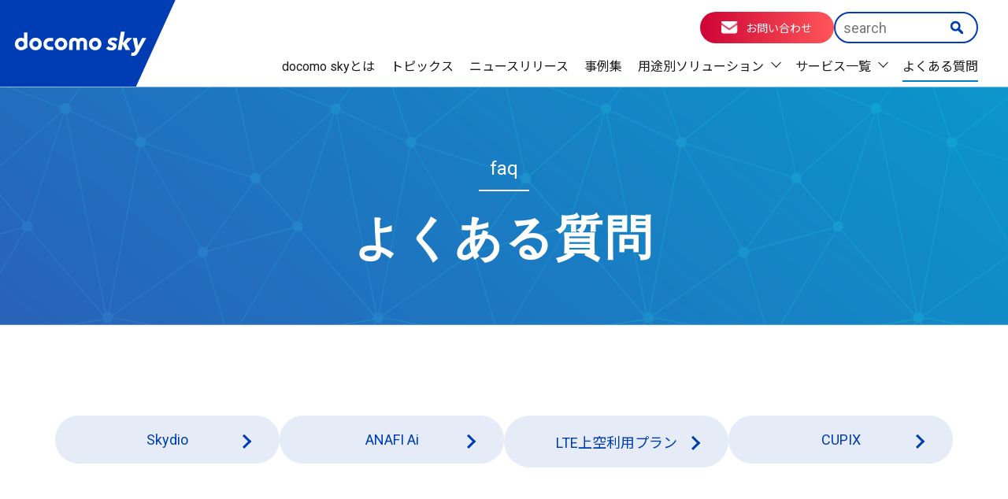

--- FILE ---
content_type: text/html; charset=UTF-8
request_url: https://www.docomosky.jp/faq/?fc=cat030
body_size: 74847
content:
<!DOCTYPE html>
<html lang="ja">

	<head prefix="og: http://ogp.me/ns#">
		<meta charset="UTF-8" />
		<meta http-equiv="X-UA-Compatible" content="IE=edge" />
		<title>よくある質問 | ドローンビジネス docomo sky</title>
	<style>img:is([sizes="auto" i], [sizes^="auto," i]) { contain-intrinsic-size: 3000px 1500px }</style>
	
		<!-- All in One SEO 4.8.3.1 - aioseo.com -->
	<meta name="description" content="ドローン導入や運用に関するよくある質問と回答を掲載。初めての方も安心してご利用いただけます。" />
	<meta name="robots" content="max-image-preview:large" />
	<link rel="canonical" href="https://www.docomosky.jp/faq/" />
	<meta name="generator" content="All in One SEO (AIOSEO) 4.8.3.1" />
		<meta property="og:locale" content="ja_JP" />
		<meta property="og:site_name" content="ドローンビジネス docomo sky |" />
		<meta property="og:type" content="article" />
		<meta property="og:title" content="よくある質問 | ドローンビジネス docomo sky" />
		<meta property="og:description" content="ドローン導入や運用に関するよくある質問と回答を掲載。初めての方も安心してご利用いただけます。" />
		<meta property="og:url" content="https://www.docomosky.jp/faq/" />
		<meta property="og:image" content="https://www.docomosky.jp/assets/common/images/ogp.jpg" />
		<meta property="og:image:secure_url" content="https://www.docomosky.jp/assets/common/images/ogp.jpg" />
		<meta property="article:published_time" content="2023-09-05T11:36:39+00:00" />
		<meta property="article:modified_time" content="2025-11-14T01:30:20+00:00" />
		<meta name="twitter:card" content="summary_large_image" />
		<meta name="twitter:title" content="よくある質問 | ドローンビジネス docomo sky" />
		<meta name="twitter:description" content="ドローン導入や運用に関するよくある質問と回答を掲載。初めての方も安心してご利用いただけます。" />
		<meta name="twitter:image" content="https://www.docomosky.jp/assets/common/images/ogp.jpg" />
		<script type="application/ld+json" class="aioseo-schema">
			{"@context":"https:\/\/schema.org","@graph":[{"@type":"BreadcrumbList","@id":"https:\/\/www.docomosky.jp\/faq\/#breadcrumblist","itemListElement":[{"@type":"ListItem","@id":"https:\/\/www.docomosky.jp#listItem","position":1,"name":"\u30db\u30fc\u30e0","item":"https:\/\/www.docomosky.jp","nextItem":{"@type":"ListItem","@id":"https:\/\/www.docomosky.jp\/faq\/#listItem","name":"\u3088\u304f\u3042\u308b\u8cea\u554f"}},{"@type":"ListItem","@id":"https:\/\/www.docomosky.jp\/faq\/#listItem","position":2,"name":"\u3088\u304f\u3042\u308b\u8cea\u554f","previousItem":{"@type":"ListItem","@id":"https:\/\/www.docomosky.jp#listItem","name":"\u30db\u30fc\u30e0"}}]},{"@type":"Organization","@id":"https:\/\/www.docomosky.jp\/#organization","name":"\u30c9\u30ed\u30fc\u30f3\u30d3\u30b8\u30cd\u30b9 docomo sky","url":"https:\/\/www.docomosky.jp\/"},{"@type":"WebPage","@id":"https:\/\/www.docomosky.jp\/faq\/#webpage","url":"https:\/\/www.docomosky.jp\/faq\/","name":"\u3088\u304f\u3042\u308b\u8cea\u554f | \u30c9\u30ed\u30fc\u30f3\u30d3\u30b8\u30cd\u30b9 docomo sky","description":"\u30c9\u30ed\u30fc\u30f3\u5c0e\u5165\u3084\u904b\u7528\u306b\u95a2\u3059\u308b\u3088\u304f\u3042\u308b\u8cea\u554f\u3068\u56de\u7b54\u3092\u63b2\u8f09\u3002\u521d\u3081\u3066\u306e\u65b9\u3082\u5b89\u5fc3\u3057\u3066\u3054\u5229\u7528\u3044\u305f\u3060\u3051\u307e\u3059\u3002","inLanguage":"ja","isPartOf":{"@id":"https:\/\/www.docomosky.jp\/#website"},"breadcrumb":{"@id":"https:\/\/www.docomosky.jp\/faq\/#breadcrumblist"},"datePublished":"2023-09-05T20:36:39+09:00","dateModified":"2025-11-14T10:30:20+09:00"},{"@type":"WebSite","@id":"https:\/\/www.docomosky.jp\/#website","url":"https:\/\/www.docomosky.jp\/","name":"\u30c9\u30ed\u30fc\u30f3\u30d3\u30b8\u30cd\u30b9 docomo sky","inLanguage":"ja","publisher":{"@id":"https:\/\/www.docomosky.jp\/#organization"}}]}
		</script>
		<!-- All in One SEO -->

<link rel='stylesheet' id='wp-block-library-css' href='https://www.docomosky.jp/wp/wp-includes/css/dist/block-library/style.min.css?ver=6.8.3' type='text/css' media='all' />
<style id='classic-theme-styles-inline-css' type='text/css'>
/*! This file is auto-generated */
.wp-block-button__link{color:#fff;background-color:#32373c;border-radius:9999px;box-shadow:none;text-decoration:none;padding:calc(.667em + 2px) calc(1.333em + 2px);font-size:1.125em}.wp-block-file__button{background:#32373c;color:#fff;text-decoration:none}
</style>
<style id='global-styles-inline-css' type='text/css'>
:root{--wp--preset--aspect-ratio--square: 1;--wp--preset--aspect-ratio--4-3: 4/3;--wp--preset--aspect-ratio--3-4: 3/4;--wp--preset--aspect-ratio--3-2: 3/2;--wp--preset--aspect-ratio--2-3: 2/3;--wp--preset--aspect-ratio--16-9: 16/9;--wp--preset--aspect-ratio--9-16: 9/16;--wp--preset--color--black: #000000;--wp--preset--color--cyan-bluish-gray: #abb8c3;--wp--preset--color--white: #ffffff;--wp--preset--color--pale-pink: #f78da7;--wp--preset--color--vivid-red: #cf2e2e;--wp--preset--color--luminous-vivid-orange: #ff6900;--wp--preset--color--luminous-vivid-amber: #fcb900;--wp--preset--color--light-green-cyan: #7bdcb5;--wp--preset--color--vivid-green-cyan: #00d084;--wp--preset--color--pale-cyan-blue: #8ed1fc;--wp--preset--color--vivid-cyan-blue: #0693e3;--wp--preset--color--vivid-purple: #9b51e0;--wp--preset--gradient--vivid-cyan-blue-to-vivid-purple: linear-gradient(135deg,rgba(6,147,227,1) 0%,rgb(155,81,224) 100%);--wp--preset--gradient--light-green-cyan-to-vivid-green-cyan: linear-gradient(135deg,rgb(122,220,180) 0%,rgb(0,208,130) 100%);--wp--preset--gradient--luminous-vivid-amber-to-luminous-vivid-orange: linear-gradient(135deg,rgba(252,185,0,1) 0%,rgba(255,105,0,1) 100%);--wp--preset--gradient--luminous-vivid-orange-to-vivid-red: linear-gradient(135deg,rgba(255,105,0,1) 0%,rgb(207,46,46) 100%);--wp--preset--gradient--very-light-gray-to-cyan-bluish-gray: linear-gradient(135deg,rgb(238,238,238) 0%,rgb(169,184,195) 100%);--wp--preset--gradient--cool-to-warm-spectrum: linear-gradient(135deg,rgb(74,234,220) 0%,rgb(151,120,209) 20%,rgb(207,42,186) 40%,rgb(238,44,130) 60%,rgb(251,105,98) 80%,rgb(254,248,76) 100%);--wp--preset--gradient--blush-light-purple: linear-gradient(135deg,rgb(255,206,236) 0%,rgb(152,150,240) 100%);--wp--preset--gradient--blush-bordeaux: linear-gradient(135deg,rgb(254,205,165) 0%,rgb(254,45,45) 50%,rgb(107,0,62) 100%);--wp--preset--gradient--luminous-dusk: linear-gradient(135deg,rgb(255,203,112) 0%,rgb(199,81,192) 50%,rgb(65,88,208) 100%);--wp--preset--gradient--pale-ocean: linear-gradient(135deg,rgb(255,245,203) 0%,rgb(182,227,212) 50%,rgb(51,167,181) 100%);--wp--preset--gradient--electric-grass: linear-gradient(135deg,rgb(202,248,128) 0%,rgb(113,206,126) 100%);--wp--preset--gradient--midnight: linear-gradient(135deg,rgb(2,3,129) 0%,rgb(40,116,252) 100%);--wp--preset--font-size--small: 13px;--wp--preset--font-size--medium: 20px;--wp--preset--font-size--large: 36px;--wp--preset--font-size--x-large: 42px;--wp--preset--spacing--20: 0.44rem;--wp--preset--spacing--30: 0.67rem;--wp--preset--spacing--40: 1rem;--wp--preset--spacing--50: 1.5rem;--wp--preset--spacing--60: 2.25rem;--wp--preset--spacing--70: 3.38rem;--wp--preset--spacing--80: 5.06rem;--wp--preset--shadow--natural: 6px 6px 9px rgba(0, 0, 0, 0.2);--wp--preset--shadow--deep: 12px 12px 50px rgba(0, 0, 0, 0.4);--wp--preset--shadow--sharp: 6px 6px 0px rgba(0, 0, 0, 0.2);--wp--preset--shadow--outlined: 6px 6px 0px -3px rgba(255, 255, 255, 1), 6px 6px rgba(0, 0, 0, 1);--wp--preset--shadow--crisp: 6px 6px 0px rgba(0, 0, 0, 1);}:where(.is-layout-flex){gap: 0.5em;}:where(.is-layout-grid){gap: 0.5em;}body .is-layout-flex{display: flex;}.is-layout-flex{flex-wrap: wrap;align-items: center;}.is-layout-flex > :is(*, div){margin: 0;}body .is-layout-grid{display: grid;}.is-layout-grid > :is(*, div){margin: 0;}:where(.wp-block-columns.is-layout-flex){gap: 2em;}:where(.wp-block-columns.is-layout-grid){gap: 2em;}:where(.wp-block-post-template.is-layout-flex){gap: 1.25em;}:where(.wp-block-post-template.is-layout-grid){gap: 1.25em;}.has-black-color{color: var(--wp--preset--color--black) !important;}.has-cyan-bluish-gray-color{color: var(--wp--preset--color--cyan-bluish-gray) !important;}.has-white-color{color: var(--wp--preset--color--white) !important;}.has-pale-pink-color{color: var(--wp--preset--color--pale-pink) !important;}.has-vivid-red-color{color: var(--wp--preset--color--vivid-red) !important;}.has-luminous-vivid-orange-color{color: var(--wp--preset--color--luminous-vivid-orange) !important;}.has-luminous-vivid-amber-color{color: var(--wp--preset--color--luminous-vivid-amber) !important;}.has-light-green-cyan-color{color: var(--wp--preset--color--light-green-cyan) !important;}.has-vivid-green-cyan-color{color: var(--wp--preset--color--vivid-green-cyan) !important;}.has-pale-cyan-blue-color{color: var(--wp--preset--color--pale-cyan-blue) !important;}.has-vivid-cyan-blue-color{color: var(--wp--preset--color--vivid-cyan-blue) !important;}.has-vivid-purple-color{color: var(--wp--preset--color--vivid-purple) !important;}.has-black-background-color{background-color: var(--wp--preset--color--black) !important;}.has-cyan-bluish-gray-background-color{background-color: var(--wp--preset--color--cyan-bluish-gray) !important;}.has-white-background-color{background-color: var(--wp--preset--color--white) !important;}.has-pale-pink-background-color{background-color: var(--wp--preset--color--pale-pink) !important;}.has-vivid-red-background-color{background-color: var(--wp--preset--color--vivid-red) !important;}.has-luminous-vivid-orange-background-color{background-color: var(--wp--preset--color--luminous-vivid-orange) !important;}.has-luminous-vivid-amber-background-color{background-color: var(--wp--preset--color--luminous-vivid-amber) !important;}.has-light-green-cyan-background-color{background-color: var(--wp--preset--color--light-green-cyan) !important;}.has-vivid-green-cyan-background-color{background-color: var(--wp--preset--color--vivid-green-cyan) !important;}.has-pale-cyan-blue-background-color{background-color: var(--wp--preset--color--pale-cyan-blue) !important;}.has-vivid-cyan-blue-background-color{background-color: var(--wp--preset--color--vivid-cyan-blue) !important;}.has-vivid-purple-background-color{background-color: var(--wp--preset--color--vivid-purple) !important;}.has-black-border-color{border-color: var(--wp--preset--color--black) !important;}.has-cyan-bluish-gray-border-color{border-color: var(--wp--preset--color--cyan-bluish-gray) !important;}.has-white-border-color{border-color: var(--wp--preset--color--white) !important;}.has-pale-pink-border-color{border-color: var(--wp--preset--color--pale-pink) !important;}.has-vivid-red-border-color{border-color: var(--wp--preset--color--vivid-red) !important;}.has-luminous-vivid-orange-border-color{border-color: var(--wp--preset--color--luminous-vivid-orange) !important;}.has-luminous-vivid-amber-border-color{border-color: var(--wp--preset--color--luminous-vivid-amber) !important;}.has-light-green-cyan-border-color{border-color: var(--wp--preset--color--light-green-cyan) !important;}.has-vivid-green-cyan-border-color{border-color: var(--wp--preset--color--vivid-green-cyan) !important;}.has-pale-cyan-blue-border-color{border-color: var(--wp--preset--color--pale-cyan-blue) !important;}.has-vivid-cyan-blue-border-color{border-color: var(--wp--preset--color--vivid-cyan-blue) !important;}.has-vivid-purple-border-color{border-color: var(--wp--preset--color--vivid-purple) !important;}.has-vivid-cyan-blue-to-vivid-purple-gradient-background{background: var(--wp--preset--gradient--vivid-cyan-blue-to-vivid-purple) !important;}.has-light-green-cyan-to-vivid-green-cyan-gradient-background{background: var(--wp--preset--gradient--light-green-cyan-to-vivid-green-cyan) !important;}.has-luminous-vivid-amber-to-luminous-vivid-orange-gradient-background{background: var(--wp--preset--gradient--luminous-vivid-amber-to-luminous-vivid-orange) !important;}.has-luminous-vivid-orange-to-vivid-red-gradient-background{background: var(--wp--preset--gradient--luminous-vivid-orange-to-vivid-red) !important;}.has-very-light-gray-to-cyan-bluish-gray-gradient-background{background: var(--wp--preset--gradient--very-light-gray-to-cyan-bluish-gray) !important;}.has-cool-to-warm-spectrum-gradient-background{background: var(--wp--preset--gradient--cool-to-warm-spectrum) !important;}.has-blush-light-purple-gradient-background{background: var(--wp--preset--gradient--blush-light-purple) !important;}.has-blush-bordeaux-gradient-background{background: var(--wp--preset--gradient--blush-bordeaux) !important;}.has-luminous-dusk-gradient-background{background: var(--wp--preset--gradient--luminous-dusk) !important;}.has-pale-ocean-gradient-background{background: var(--wp--preset--gradient--pale-ocean) !important;}.has-electric-grass-gradient-background{background: var(--wp--preset--gradient--electric-grass) !important;}.has-midnight-gradient-background{background: var(--wp--preset--gradient--midnight) !important;}.has-small-font-size{font-size: var(--wp--preset--font-size--small) !important;}.has-medium-font-size{font-size: var(--wp--preset--font-size--medium) !important;}.has-large-font-size{font-size: var(--wp--preset--font-size--large) !important;}.has-x-large-font-size{font-size: var(--wp--preset--font-size--x-large) !important;}
:where(.wp-block-post-template.is-layout-flex){gap: 1.25em;}:where(.wp-block-post-template.is-layout-grid){gap: 1.25em;}
:where(.wp-block-columns.is-layout-flex){gap: 2em;}:where(.wp-block-columns.is-layout-grid){gap: 2em;}
:root :where(.wp-block-pullquote){font-size: 1.5em;line-height: 1.6;}
</style>
<link rel='shortlink' href='https://www.docomosky.jp/?p=183' />
		<!-- original tags START-->
		<meta charset="utf-8" />
		<meta name="viewport" content="width=device-width,initial-scale=1,viewport-fit=cover" />
		<meta name="copyright" content="© NTT DOCOMO, INC. All Rights Reserved" />
		<meta name="google-site-verification" content="EwMqFQiEDZhUux6kjcgST9Gy734XILNvmjDNvOeE9CI" />

		<!-- Google Tag Manager -->
<script>(function(w,d,s,l,i){w[l]=w[l]||[];w[l].push({'gtm.start':
new Date().getTime(),event:'gtm.js'});var f=d.getElementsByTagName(s)[0],
j=d.createElement(s),dl=l!='dataLayer'?'&l='+l:'';j.async=true;j.src=
'https://www.googletagmanager.com/gtm.js?id='+i+dl;f.parentNode.insertBefore(j,f);
})(window,document,'script','dataLayer','GTM-PX2HXS');</script>
<!-- End Google Tag Manager -->

	<!-- Google Tag Manager -->
<script>(function(w,d,s,l,i){w[l]=w[l]||[];w[l].push({'gtm.start':
new Date().getTime(),event:'gtm.js'});var f=d.getElementsByTagName(s)[0],
j=d.createElement(s),dl=l!='dataLayer'?'&l='+l:'';j.async=true;j.src=
'https://www.googletagmanager.com/gtm.js?id='+i+dl;f.parentNode.insertBefore(j,f);
})(window,document,'script','dataLayer','GTM-5KTRXSCK');</script>
<!-- End Google Tag Manager -->
		<link rel="apple-touch-icon" sizes="152x152" href="/assets/common/images/shared/152x152.png" />
		<link rel="icon" type="image/png" href="/assets/common/images/icon.png" sizes="48x48">

		<link rel="stylesheet" href="/assets/common/css/import.css?1752043440" />
				<link rel="stylesheet" href="/assets/index/css/index.css?1745810449" />
						<link rel="stylesheet" href="/assets/faq/css/faq.css?1765344660" />
				
		<!-- <link rel="stylesheet" href="/common/css/swiper-bundle.css?20221128" /> -->
		<link rel="stylesheet" href="https://cdn.jsdelivr.net/npm/swiper@8/swiper-bundle.min.css" />
		<script src="/assets/common/js/jquery.js?687787200"></script>
		<script src="/assets/common/js/jquery.backstretch.js?1693446994"></script>
		<script src="/assets/common/js/common.js?1709604313"></script>

		<script src="https://cdn.jsdelivr.net/npm/swiper@8/swiper-bundle.min.js"></script>
		<script>
			$(function () {
				const swiper = new Swiper(".swiper", {
					slidesPerView: 1.5,
					spaceBetween: 35,
					centeredSlides: true,
					loop: true,
					autoplay: true,
					breakpoints: {
						// スライドの表示枚数：1024px以上の場合
						1024: {
							slidesPerView: 3,
							centeredSlides: false,
							spaceBetween: 80,
						},
					},
					// centeredSlides: true,
					// ページネーションが必要なら追加
					// pagination: {
					// 	el: ".swiper-pagination"
					// },
					// ナビボタンが必要なら追加
					navigation: {
						nextEl: ".swiper-button-next",
						prevEl: ".swiper-button-prev"
					}
				});

			});
		</script>

		<script src="//cdnjs.cloudflare.com/ajax/libs/ScrollMagic/2.0.5/ScrollMagic.min.js"></script>
		<!-- ScrollMagic読み込み -->
		<!-- <script src="//cdnjs.cloudflare.com/ajax/libs/ScrollMagic/2.0.5/plugins/debug.addIndicators.min.js"></script> -->
		<script>
			// 	$(function() {
			//   var controller = new ScrollMagic.Controller();

			//   var scene = new ScrollMagic.Scene({
			//     triggerElement: ".anime_w",
			//   })
			//   scene.on("enter", function(event) {
			//     $(".a_c_c").addClass("active");
			//   })
			//   .addTo(controller);
			// });
			$(function () {
				class ScrollFadeIn {
					constructor() {
						let box = document.querySelectorAll('.a_c_c:not(.active)');
						console.log(box);
						if (box.length === null) {
							return;
						}
						let controller = new ScrollMagic.Controller();
						for (let i = 0; i < box.length; i++) {
							let scene = new ScrollMagic.Scene({
								triggerElement: box[i],
								triggerHook: 'onEnter',
								reverse: false,
								offset: 150,
							})
								//    .addIndicators()
								.addTo(controller);
							scene.on('enter', () => {
								box[i].classList.add('fade_in');
							});
						}
					}
				}
				new ScrollFadeIn();
			});
		</script>
		<link rel="preconnect" href="https://fonts.googleapis.com">
		<link rel="preconnect" href="https://fonts.gstatic.com" crossorigin>
		<link
			href="https://fonts.googleapis.com/css2?family=Noto+Sans+JP:wght@100;200;300;400;500;600;700;800;900&family=Oswald:wght@200;300;400;500;600;700&family=Roboto:ital,wght@0,100;0,300;0,400;0,500;0,700;0,900;1,100;1,300;1,400;1,500;1,700;1,900&display=swap"
			rel="stylesheet">

	</head>

	<body class="wp-singular page-template-default page page-id-183 wp-theme-docomosky-theme faq">

<!-- Google Tag Manager (noscript) -->
<noscript><iframe src="https://www.googletagmanager.com/ns.html?id=GTM-PX2HXS"
height="0" width="0" style="display:none;visibility:hidden"></iframe></noscript>
<!-- End Google Tag Manager (noscript) -->

	<!-- Google Tag Manager (noscript) -->
<noscript><iframe src="https://www.googletagmanager.com/ns.html?id=GTM-5KTRXSCK"
height="0" width="0" style="display:none;visibility:hidden"></iframe></noscript>
<!-- End Google Tag Manager (noscript) -->

		<header>
  <div class="h_flex">

    <div class="h_logo">
      <a href="/"><img class="" src="/assets/common/images/docomosky_logo_white.svg" alt="" width="100%"></a>

      <button class="header__hamburger hamburger nav_btn" id="js-hamburger">
        <span></span>
        <span></span>
        <span></span>
      </button>
    </div>

    <div class="h_link pc_2">
      <ul class="h_ul">
        <li class="h_ul_l"><a class="h_ul_l_link huc_01" href="/about"><span class="line_w">docomo skyとは</span></a></li>
        <li class="h_ul_l"><a class="h_ul_l_link huc_02" href="/topics"><span class="line_w">トピックス</span></a></li>
        <li class="h_ul_l"><a class="h_ul_l_link huc_news" href="/news"><span class="line_w">ニュースリリース</span></a></li>
        <li class="h_ul_l"><a class="h_ul_l_link" href="/case"><span class="line_w">事例集</span></a></li>
         <!-- <li class="h_ul_l">
          <a class="h_ul_l_link huc_03" href="/solution"><span class="line_w">用途別ソリューション</span>
          </a>
        </li>  -->

       <li class="h_ul_l">
          <div class="h_ul_l_link huc_04"><span class="line_w arrow_u">用途別ソリューション</span>
            <div class="h_menu_list">
              <div class="h_m_inner">
                <div class="hm_flex">
                  <div class="hm_title">
                    <div class="">
                      <h2 class="headline01"><span class="subline">用途別ソリューション</span></h2>
                      <div class="btn02 h_btn01 btn_type01_w"><a class="btn_type01"
                          href="/solution">一覧はこちら</a></div>
                    </div>
                  </div>
                  <div class="menu_btn_list_w2">
                      <div class="menu_btn_list_w">
                          <div class="menu_btn_list"><a class="mb_link" href="/solution/inspection/"><div class="menu_btn_list_icon">
                            <img class="" src="/assets/solution/images/h_icon_01.png" alt="" width="100%">
                            <img class="" src="/assets/solution/images/h_icon_01_w.png" alt="" width="100%">
                          </div><span class="mb_text">インフラ点検</span></a></div>
                          <div class="menu_btn_list"><a class="mb_link" href="/solution/patrol/"><div class="menu_btn_list_icon">
                            <img class="" src="/assets/solution/images/h_icon_02.png" alt="" width="100%">
                            <img class="" src="/assets/solution/images/h_icon_02_w.png" alt="" width="100%">
                          </div><span class="mb_text">巡 回</span></a></div>
                          <div class="menu_btn_list"><a class="mb_link" href="/solution/logistics/"><div class="menu_btn_list_icon">
                            <img class="" src="/assets/solution/images/h_icon_04.png" alt="" width="100%">
                            <img class="" src="/assets/solution/images/h_icon_04_w.png" alt="" width="100%">
                          </div><span class="mb_text">物 流</span></a></div>
                          <div class="menu_btn_list"><a class="mb_link" href="/solution/agriculture/"><div class="menu_btn_list_icon">
                            <img class="" src="/assets/solution/images/h_icon_03.png" alt="" width="100%">
                            <img class="" src="/assets/solution/images/h_icon_03_w.png" alt="" width="100%">
                          </div><span class="mb_text">農 業</span></a></div>
                          
                          <div class="menu_btn_list"><a class="mb_link" href="/solution/disaster/"><div class="menu_btn_list_icon">
                            <img class="" src="/assets/solution/images/h_icon_05.png" alt="" width="100%">
                            <img class="" src="/assets/solution/images/h_icon_05_w.png" alt="" width="100%">
                          </div><span class="mb_text">災害対応</span></a></div>
                    
                        </div>
                  </div>
                  </div>
              </div>
              </div>
          </div>
      </li>


        <li class="h_ul_l">
          <div class="h_ul_l_link huc_04"><span class="line_w arrow_u">サービス一覧</span>
            <div class="h_menu_list">
              <div class="h_m_inner">
                <div class="">
                  <!-- <div class="hm_title">
                    <div class="">
                      <h2 class="headline01"><span class="subline">サービス一覧</span></h2>
                      <div class="btn02 h_btn01 btn_type01_w"><a class="btn_type01"
                          href="">一覧はこちら</a></div>
                    </div>
                  </div> -->
                  <div class="menu_btn_list_w2">
                    <div class="ww_n_ul01 ww_n_ul01_g">
                  <div class="n_ul_bgb">機体</div>
                    <div class="w_n_ul01">
                      
                    <ul class="n_ul01">
                    
                      <li class="n_ul01_li n_ul01_li_arrow"><a href="/skydio">Skydio</a></li>
                      
                      <li class="n_ul01_li"><a href="/skydio/skydiox10/">Skydio X10</a></li>
                      <!-- <li class="n_ul01_li"><a href="/skydio/skydiox2/">Skydio X2</a></li> -->
                      <li class="n_ul01_li"><a href="/skydio/skydio-3d-scan/">Skydio 3DScan</a></li>
                      <li class="n_ul01_li"><a href="/skydio/dock/">Skydio Dock</a></li>
                      <li class="n_ul01_li"><a href="/skydio/streaming/">Skydio Streaming</a></li>
                      <li class="n_ul01_li"><a href="/skydio#faq">よくある質問</a></li>
                      
                    </ul>
                    <ul class="n_ul01">
                    <li class="n_ul01_li n_ul01_li_arrow"><a href="/anafi">ANAFI Ai</a></li>
                      <li class="n_ul01_li"><a href="/anafi#faq">よくある質問</a></li>
                  
                    </ul>
                    </div>
                    </div>

                    <div class="ww_n_ul01 ww_n_ul01_g">
                  <div class="n_ul_bgb">ネットワーク</div>
                    <div class="w_n_ul01">
                    <ul class="n_ul01">
                      <li class="n_ul01_li n_ul01_li_arrow"><a href="https://www.cellular.docomosky.jp/" target="_blank">LTE上空利用プラン</a></li>
                      <li class="n_ul01_li"><a href="https://www.mec.docomo.ne.jp/portal/usecase/articles/drone.html?_ebx=1eegzyiwcm1.1696991148.80bos8j" target="_blank">閉域接続オプション（MECダイレクト）</a></li>
                      
                      <li class="n_ul01_li"><a href="/faq/?fc=cat040">よくある質問</a></li>

                      <li class="n_ul01_li n_ul01_li_arrow"><a href="/sky_radiowave_simulation/">上空電波シミュレーション</a>
                      </li>
                    </ul>
                    </div>
                    </div>

                    <div class="ww_n_ul01 ww_n_ul01_g">
                    <div class="n_ul_bgb">クラウド・その他</div>
                    <div class="w_n_ul01">
                    <ul class="n_ul01">
                    
                    <li class="n_ul01_li n_ul01_li_arrow"><a href="/cellular-drone">セルラードローン</a></li>
                    <li class="n_ul01_li"><a href="/cellular-drone/drug-delivery">医薬品配送パッケージ</a></li>
                      <li class="n_ul01_li"><a href="/cellular-drone/disaster-response">広域災害対策パッケージ</a></li>
                      <!-- <li class="n_ul01_li n_ul01_li_arrow"><a href="https://www.ntt.com/business/services/sfm-cloud.html" target="_blank">セキュアフライト<br>マネジメントクラウド</a></li> -->
                    <!-- <li class="n_ul01_li n_ul01_li_arrow"><a href="/docomosky-cloud">docomo sky Cloud</a></li> -->
                      
                    
                      
                      
                    </ul>
                    <ul class="n_ul01">
                    
                      
                      <li class="n_ul01_li n_ul01_li_arrow">
                <a href="/cupix">CUPIX</a>
              </li>
              <li class="n_ul01_li">
                <a href="/cupix#service">サービス紹介</a>
              </li>
              <li class="n_ul01_li">
                <a href="/cupix#features">特徴</a>
              </li>
              <li class="n_ul01_li">
                <a href="/cupix#price">料金プラン</a>
              </li>
              <li class="n_ul01_li">
                <a href="/cupix#faq">よくある質問</a>
              </li>
                    <!-- <li class="n_ul01_li n_ul01_li_arrow"><a href="/service/agi_soluion">農業</a></li> -->
                    <!-- <li class="n_ul01_li"><a href="/faq/?fc=cat060">よくある質問</a></li> -->
                    </ul>
                  </div>
                  </div>
                  </div>

                </div>
              </div>
            </div>

          </div>
        </li>

        <li class="h_ul_l"><a class="h_ul_l_link huc_06" href="/faq"><span class="line_w">よくある質問</span></a></li>
      </ul>
      <div class="h_btn_w">
              <div class="btn_mail btn_file"><a class="btn_m_h fcBtn" data-title="よくある質問 | ドローンビジネス docomo sky | header | お問い合わせ" href="https://www.mkt.ntt.com/jp_SM_inq_dcmshort_wtc_reg.html?site_url=https%3A%2F%2Fwww.docomosky.jp%2Ffaq%2F%3Ffc%3Dcat030&site_title=%E3%82%88%E3%81%8F%E3%81%82%E3%82%8B%E8%B3%AA%E5%95%8F+%7C+%E3%83%89%E3%83%AD%E3%83%BC%E3%83%B3%E3%83%93%E3%82%B8%E3%83%8D%E3%82%B9+docomo+sky" target="_blank"><img class="" src="/assets/index/images/mail.png" alt="" width="100%">お問い合わせ</a>
        </div>
        <div class="pc sch">
          <form class="search_container" action="https://www.google.co.jp/search" method="get" target="_blank">
            <input type="hidden" name="ie" value="utf-8">
            <input type="hidden" name="oe" value="utf-8">
            <input type="hidden" value="https://www.docomosky.jp/" name="as_sitesearch">
            <div>
              <input type="text" name="q" value="" placeholder="search" title="検索文字列">
            </div>
            <input type="submit" class="searchsubmit" value="">
          </form>
        </div>
      </div>
      
    </div>
    <!-- </div> -->

    <div class="header__inner">

      <nav class="header__nav nav" id="js-nav">
        <ul class="nav__items nav_items">
          <li class="h_hl_ul"><a class="h_hl_ul_link" href="/about">docomo skyとは</a></li>
          <li class="h_hl_ul has_child"><a class="has_child_link h_hl_ul_link" href="">サービス一覧</a>
            <ul class="h_ul01 h_ul01_max li_child">
              <li class="h_ul01_li">
                <ul class="n_ul01">
                <li class="n_ul_bgb">機体</li>
                  <li class="n_ul01_li n_ul01_li_arrow"><a href="/skydio">Skydio</a></li>
                  

                  <li class="n_ul01_li"><a href="/skydio/skydiox10/">Skydio X10</a></li>
                  <!-- <li class="n_ul01_li"><a href="/skydio/skydiox2">Skydio X2</a></li> -->
                  <li class="n_ul01_li"><a href="/skydio/skydio-3d-scan">Skydio 3DScan</a></li>
                  <li class="n_ul01_li"><a href="/skydio/dock">Skydio Dock</a></li>
                  <li class="n_ul01_li"><a href="/skydio/streaming">Skydio Streaming</a></li>
                  <li class="n_ul01_li"><a href="/skydio#faq">よくある質問</a></li>
                  <li class="n_ul01_li n_ul01_li_arrow"><a href="/anafi">ANAFI Ai</a></li>
                  <li class="n_ul01_li"><a href="/anafi#faq">よくある質問</a></li>
                 


                  <li class="n_ul_bgb">ネットワーク</li>
                  <li class="n_ul01_li n_ul01_li_arrow"><a href="https://www.cellular.docomosky.jp/" target="_blank">LTE上空利用プラン</a></li>
                  <li class="n_ul01_li"><a href="https://www.mec.docomo.ne.jp/portal/functions/function/Drone.html" target="_blank">閉域接続オプション（MECダイレクト）</a></li>
                  <li class="n_ul01_li"><a href="/faq/?fc=cat040">よくある質問</a></li>
                  <li class="n_ul01_li n_ul01_li_arrow"><a href="/sky_radiowave_simulation/">上空電波シミュレーション</a></li>
                  

                  <li class="n_ul_bgb">クラウド・その他</li>
                  
                  
                  <!-- <li class="n_ul01_li n_ul01_li_arrow"><a href="https://www.ntt.com/business/services/sfm-cloud.html" target="_blank">セキュアフライト<br>マネジメントクラウド</a></li> -->
                  <li class="n_ul01_li n_ul01_li_arrow"><a href="/cellular-drone">セルラードローン</a></li>
                  <li class="n_ul01_li"><a href="/cellular-drone/drug-delivery">医薬品配送パッケージ</a></li>
                  <li class="n_ul01_li"><a href="/cellular-drone/disaster-response">広域災害対策パッケージ</a></li>
                  <!-- <li class="n_ul01_li n_ul01_li_arrow"><a href="/docomosky-cloud">docomo sky Cloud</a></li> -->
                  <li class="n_ul01_li n_ul01_li_arrow">
                <a href="/cupix">CUPIX</a>
              </li>
              <li class="n_ul01_li">
                <a href="/cupix#service">サービス紹介</a>
              </li>
              <li class="n_ul01_li">
                <a href="/cupix#features">特徴</a>
              </li>
              <li class="n_ul01_li">
                <a href="/cupix#price">料金プラン</a>
              </li>
              <li class="n_ul01_li">
                <a href="/cupix#faq">よくある質問</a>
              </li>
                  <!-- <li class="n_ul01_li n_ul01_li_arrow"><a href="/service/agi_soluion">農業</a></li> -->
                  <!-- <li class="n_ul01_li"><a href="/faq/?fc=cat060">よくある質問</a></li> -->
                </ul>
              </li>

            </ul>
          </li>

          <!-- <li class="h_hl_ul"><a class="h_hl_ul_link" href="/solution/">用途別ソリューション</a></li> -->

          <li class="h_hl_ul has_child"><a class="has_child_link h_hl_ul_link" href="">用途別ソリューション</a>
              <ul class="h_ul01 h_ul01_max li_child">
                <li class="h_ul01_li">
                  <ul class="n_ul01">
                    <li class="n_ul01_li n_ul01_li_arrow"><a href="/solution/">一覧</a></li>
                    
                    <li class="n_ul01_li"><a href="/solution/inspection/">インフラ点検</a></li>
                    <li class="n_ul01_li"><a href="/solution/patrol/">巡回</a></li>
                    <li class="n_ul01_li"><a href="/solution/logistics/">物流</a></li>
                    <li class="n_ul01_li"><a href="/solution/agriculture/">農業</a></li>
                    <li class="n_ul01_li"><a href="/solution/disaster/">災害対応</a></li>
                  </ul>
                  </li>
              </ul>
          </li>
                  

    
          <li class="h_hl_ul"><a class="h_hl_ul_link" href="/topics">トピックス</a></li>
          <li class="h_hl_ul"><a class="h_hl_ul_link" href="/news">ニュースリリース</a></li>
          <li class="h_hl_ul"><a class="h_hl_ul_link" href="/case">事例集</a></li>
          <li class="h_hl_ul"><a class="h_hl_ul_link" href="/faq">よくある質問</a></li>
        </ul>

        <div class="btn_mail btn_file"><a href="https://www.mkt.ntt.com/jp_SM_dl_sm2g_soten_reg.html" target="_blank"><img class="" src="/assets/index/images/mail.png" alt="" width="100%">資料請求</a>
        </div>
        <div class="btn_mail"><a href="https://www.mkt.ntt.com/jp_SM_inq_dcmshort_wtc_reg.html?site_url=https%3A%2F%2Fwww.docomosky.jp%2Ffaq%2F%3Ffc%3Dcat030&site_title=%E3%82%88%E3%81%8F%E3%81%82%E3%82%8B%E8%B3%AA%E5%95%8F+%7C+%E3%83%89%E3%83%AD%E3%83%BC%E3%83%B3%E3%83%93%E3%82%B8%E3%83%8D%E3%82%B9+docomo+sky" target="_blank"><img class="" src="/assets/index/images/mail.png" alt="" width="100%">お問い合わせ</a>
        </div>
        <div class="sch">
          <form class="search_container" action="https://www.google.co.jp/search" method="get" target="_blank">
            <input type="hidden" name="ie" value="utf-8">
            <input type="hidden" name="oe" value="utf-8">
            <input type="hidden" value="https://www.docomosky.jp/" name="as_sitesearch">
            <div>
              <input type="text" name="q" value="" placeholder="search" title="検索文字列">
            </div>
            <input type="submit" class="searchsubmit" value="">
          </form>
        </div>
      </nav>

      <div class="nav_close nav_btn"></div>

    </div>

  </div>
</header>
	<div class="contents">

		<div class="title_area">
			<div class="ta_sub"><span>faq</span></div>
			<h1 class="ta_h1">よくある質問</h1>
		</div>

		<div class="btn_wrap">
			<div class="faq_btn_flex faq-categories">
									<div class="faq_btn_w"><a class="faq_btn no-smooth-scroll" href="#cat010">Skydio</a></div>
										<div class="faq_btn_w"><a class="faq_btn no-smooth-scroll" href="#cat030">ANAFI Ai</a></div>
										<div class="faq_btn_w"><a class="faq_btn no-smooth-scroll" href="#cat040">LTE上空利用プラン</a></div>
										<div class="faq_btn_w"><a class="faq_btn no-smooth-scroll" href="#cat070">CUPIX</a></div>
								</div>
		</div>
		<div>
							<div class="category-faqs-container" id="cat010" style="display: none;">
					<div class="content_wrap">
						<div class="_inner">
							<div class="content_h2_w">
								<h2 class="content_h2">
									Skydio								</h2>
							</div>

							
<div class="faq_accordion_w">
      <div class="faq_accordion"><div class="faq_accordion_link no-smooth-scroll"><span class="faq_icon">
          <span class="faq_cate">機体全般</span><span class="faq_text">Skydio社ドローンはどこで購入できるか？</span>        </span></div>
      <div class="faq_accordion_child"><span class="faq_icon faq_icon_a">
          <p>詳しくはお問合せボタンより、弊社の営業担当にお問い合わせください。</p>
        </span></div>
    </div>
        <div class="faq_accordion"><div class="faq_accordion_link no-smooth-scroll"><span class="faq_icon">
          <span class="faq_cate">機体全般</span><span class="faq_text">Skydio認定講習を受けるはメリットは何か？</span>        </span></div>
      <div class="faq_accordion_child"><span class="faq_icon faq_icon_a">
          <p>Skydio社ドローンの機能説明や使い方および安全上に飛行するための様々な注意点など、特化型の講習であり、機体を安全に操縦できるようになることです。<br />
あくまでもSkydioに特化した認定でJUIDAやDPAなどの資格とは異なります。</p>
        </span></div>
    </div>
        <div class="faq_accordion"><div class="faq_accordion_link no-smooth-scroll"><span class="faq_icon">
          <span class="faq_cate">機体全般</span><span class="faq_text">Skydio認定講習を受ける前にJUIDAなどの資格を取得している必要はあるか？</span>        </span></div>
      <div class="faq_accordion_child"><span class="faq_icon faq_icon_a">
          <p>Skydio認定講習は、10時間以上の飛行経験、法規制や安全面などの前提知識は持っているという条件で講習を組んでいるため、事前にJUIDA相当の資格取得をお願いしております。</p>
        </span></div>
    </div>
        <div class="faq_accordion"><div class="faq_accordion_link no-smooth-scroll"><span class="faq_icon">
          <span class="faq_cate">機体全般</span><span class="faq_text">機体が障害物として認識しづらいものはあるか？</span>        </span></div>
      <div class="faq_accordion_child"><span class="faq_icon faq_icon_a">
          <p>機体が認識しづらいものは以下が挙げられます。<br />
・直径1.3cm未満の物体（ケーブルなど）<br />
・動くもの（人など）<br />
・その他ガラスや鏡、水面など<br />
※詳細については、弊社の営業担当にお問い合わせください</p>
        </span></div>
    </div>
        <div class="faq_accordion"><div class="faq_accordion_link no-smooth-scroll"><span class="faq_icon">
          <span class="faq_cate">機体全般</span><span class="faq_text">リモートIDは対応しているか？</span>        </span></div>
      <div class="faq_accordion_child"><span class="faq_icon faq_icon_a">
          <p>リモートID機能が内蔵されています。<br />
そのため、外付けのリモートID対応機器は不要です。<br />
リモートIDの登録方法等の詳細については当社から購入いただいた方向けに購入後にご案内させていただいています。</p>
        </span></div>
    </div>
        <div class="faq_accordion"><div class="faq_accordion_link no-smooth-scroll"><span class="faq_icon">
          <span class="faq_cate">機体全般</span><span class="faq_text">アプリの言語は日本語も対応しているか？</span>        </span></div>
      <div class="faq_accordion_child"><span class="faq_icon faq_icon_a">
          <p>「Skydio X10」は日本語対応しています。</p>
        </span></div>
    </div>
        <div class="faq_accordion"><div class="faq_accordion_link no-smooth-scroll"><span class="faq_icon">
          <span class="faq_cate">機体全般</span><span class="faq_text">リース提供は可能か？</span>        </span></div>
      <div class="faq_accordion_child"><span class="faq_icon faq_icon_a">
          <p>可能です。リース会社を通しての提供となります。</p>
        </span></div>
    </div>
        <div class="faq_accordion"><div class="faq_accordion_link no-smooth-scroll"><span class="faq_icon">
          <span class="faq_cate">機体全般</span><span class="faq_text">Skydio社ドローンの部品のみの購入は可能か？</span>        </span></div>
      <div class="faq_accordion_child"><span class="faq_icon faq_icon_a">
          <p>詳しくはお問合せボタンより、弊社の営業担当にお問い合わせください。</p>
        </span></div>
    </div>
        <div class="faq_accordion"><div class="faq_accordion_link no-smooth-scroll"><span class="faq_icon">
          <span class="faq_cate">Skydio 2+</span><span class="faq_text">Skydio社ドローンは雨でも飛行可能か</span>        </span></div>
      <div class="faq_accordion_child"><span class="faq_icon faq_icon_a">
          <p>「Skydio X10」はIP55保護等級に準拠しており、雨天時の飛行が可能です。</p>
        </span></div>
    </div>
        <div class="faq_accordion"><div class="faq_accordion_link no-smooth-scroll"><span class="faq_icon">
          <span class="faq_cate">Skydio 2+</span><span class="faq_text">Skydio社ドローンは、暗い場所（例：照明がない室内・薄暗いトンネル等）での飛行は可能か？</span>        </span></div>
      <div class="faq_accordion_child"><span class="faq_icon faq_icon_a">
          <p>Skydioは機体に搭載された上下6つのナビゲーションカメラで360度周囲を確認しながら飛行します。どの程度の照度・明るさが確保できればSkydioが飛行できるかは定量的に示されてはおらず、実際に飛行を想定される現場で確認が必要となります。<br />
Skydio X10の場合、GPS環境で暗所飛行がす。また、NightSenseアタッチメントを利ことで暗所での非GPS飛行が可能となります。</p>
        </span></div>
    </div>
        <div class="faq_accordion"><div class="faq_accordion_link no-smooth-scroll"><span class="faq_icon">
          <span class="faq_cate">Skydio 2+</span><span class="faq_text">Skydio社ドローンを購入すれば3DScanは使えるか？</span>        </span></div>
      <div class="faq_accordion_child"><span class="faq_icon faq_icon_a">
          <p>別途オプションにて「Skydio 3D Scan」のライセンスをご契約いただく必要があります。</p>
        </span></div>
    </div>
        <div class="faq_accordion"><div class="faq_accordion_link no-smooth-scroll"><span class="faq_icon">
          <span class="faq_cate">機体全般</span><span class="faq_text">機体の保証はあるか？</span>        </span></div>
      <div class="faq_accordion_child"><span class="faq_icon faq_icon_a">
          <p>納品日を1日目として14日間の初期不良対応を実施いたします。<br />
万一に備え、お客様による動産総合保険加入を推奨いたします</p>
        </span></div>
    </div>
        <div class="faq_accordion"><div class="faq_accordion_link no-smooth-scroll"><span class="faq_icon">
          <span class="faq_cate">３D Scan</span><span class="faq_text">3D Scanを使えば3Dモデルや点群データ、オルソ画像を出力できるか？</span>        </span></div>
      <div class="faq_accordion_child"><span class="faq_icon faq_icon_a">
          <p>3D Scanで出来ることは、指定範囲内の構造物を認識して自動的に飛行・撮影することです。3Dモデルや点群データ、オルソ画像の構築や確認を行う為には別途SfMソフトウェアを用いて解析処理する必要があります。</p>
        </span></div>
    </div>
        <div class="faq_accordion"><div class="faq_accordion_link no-smooth-scroll"><span class="faq_icon">
          <span class="faq_cate">３D Scan</span><span class="faq_text">3D Scanの購入形態は？</span>        </span></div>
      <div class="faq_accordion_child"><span class="faq_icon faq_icon_a">
          <p>Skydio 3D Scanは年間のライセンス提供となります。</p>
        </span></div>
    </div>
        <div class="faq_accordion"><div class="faq_accordion_link no-smooth-scroll"><span class="faq_icon">
          <span class="faq_cate">Skydio Dock</span><span class="faq_text">Skydio Dockは何ルート記憶することができる？</span>        </span></div>
      <div class="faq_accordion_child"><span class="faq_icon faq_icon_a">
          <p>複数ルート記憶可能です。</p>
        </span></div>
    </div>
        <div class="faq_accordion"><div class="faq_accordion_link no-smooth-scroll"><span class="faq_icon">
          <span class="faq_cate">Skydio Dock</span><span class="faq_text">GPSが入らない環境でもRemote Opsは使用可能？</span>        </span></div>
      <div class="faq_accordion_child"><span class="faq_icon faq_icon_a">
          <p>使用可能です。ただし機体自体がインターネット通信環境に接続されている必要があります。</p>
        </span></div>
    </div>
        <div class="faq_accordion"><div class="faq_accordion_link no-smooth-scroll"><span class="faq_icon">
          <span class="faq_cate">Skydio Dock</span><span class="faq_text">Remote Ops.は1年毎のライセンス提供は可能？</span>        </span></div>
      <div class="faq_accordion_child"><span class="faq_icon faq_icon_a">
          <p>可能です。詳しくはお問合せボタンより、弊社の営業担当にお問い合わせください。</p>
        </span></div>
    </div>
        <div class="faq_accordion"><div class="faq_accordion_link no-smooth-scroll"><span class="faq_icon">
          <span class="faq_cate">Skydio Dock</span><span class="faq_text">すでにSkydio社ドローンを所有しているがDockのみ購入すればRemote Ops.も利用できる？</span>        </span></div>
      <div class="faq_accordion_child"><span class="faq_icon faq_icon_a">
          <p>Skydio X10に関しては利用可能です。機体がSkydio Dock用のソフトウェアとなる点にご注意ください。<br />Skydio 2+に関しては、Skydio Dock専用のソフトウェアが搭載された機体を別途ご購入いただく必要があります。</p>
        </span></div>
    </div>
    </div>						</div>
					</div>
				</div>

								<div class="category-faqs-container" id="cat030" style="">
					<div class="content_wrap">
						<div class="_inner">
							<div class="content_h2_w">
								<h2 class="content_h2">
									ANAFI Ai								</h2>
							</div>

							
<div class="faq_accordion_w">
      <div class="faq_accordion"><div class="faq_accordion_link no-smooth-scroll"><span class="faq_icon">
          LTE上空利用プランは運行上、契約必須でしょうか？        </span></div>
      <div class="faq_accordion_child"><span class="faq_icon faq_icon_a">
          <p>Wi-Fi通信モジュールも搭載をしている為、SIMなしでも運用可能となりますので必須ではありません。</p>
        </span></div>
    </div>
        <div class="faq_accordion"><div class="faq_accordion_link no-smooth-scroll"><span class="faq_icon">
          飛行可能時間はどのくらいですか？        </span></div>
      <div class="faq_accordion_child"><span class="faq_icon faq_icon_a">
          <p>公表性能では32分となります。</p>
        </span></div>
    </div>
        <div class="faq_accordion"><div class="faq_accordion_link no-smooth-scroll"><span class="faq_icon">
          リモートIDの動作時間はどのくらいでしょうか？        </span></div>
      <div class="faq_accordion_child"><span class="faq_icon faq_icon_a">
          <p>動作時間は６～８時間となります（使用環境で変動あり）</p>
        </span></div>
    </div>
    </div>						</div>
					</div>
				</div>

								<div class="category-faqs-container" id="cat040" style="display: none;">
					<div class="content_wrap">
						<div class="_inner">
							<div class="content_h2_w">
								<h2 class="content_h2">
									LTE上空利用プラン								</h2>
							</div>

							
<div class="faq_accordion_w">
      <div class="faq_accordion"><div class="faq_accordion_link no-smooth-scroll"><span class="faq_icon">
          今回のサービスにはどのような機能が搭載されているのか？        </span></div>
      <div class="faq_accordion_child"><span class="faq_icon faq_icon_a">
          <p>具体的には、SIMから送信する電力を制御する機能や、利用できる周波数帯の制限などがございます。これにより、安心して上空で通信をお使いいただけます。</p>
        </span></div>
    </div>
        <div class="faq_accordion"><div class="faq_accordion_link no-smooth-scroll"><span class="faq_icon">
          ３G/５Gは利用できるか？        </span></div>
      <div class="faq_accordion_child"><span class="faq_icon faq_icon_a">
          <p>ご利用いただけません。本サービスは４G回線のみご利用いただけます。</p>
        </span></div>
    </div>
        <div class="faq_accordion"><div class="faq_accordion_link no-smooth-scroll"><span class="faq_icon">
          オンラインショップでも契約可能か？        </span></div>
      <div class="faq_accordion_child"><span class="faq_icon faq_icon_a">
          <p>オンラインショップでの販売・契約については現在未対応です。</p>
        </span></div>
    </div>
        <div class="faq_accordion"><div class="faq_accordion_link no-smooth-scroll"><span class="faq_icon">
          利用可能端末は？　        </span></div>
      <div class="faq_accordion_child"><span class="faq_icon faq_icon_a">
          <p>技術適合認証を受けた４G/LTE対応端末（携帯電話、タブレット、モジュール等）かつ5GSIM非許容設定がされていない端末です。<br />
ドコモとしてHPに利用可能端末リスト（相互接続性試験（IOT）完了済みメーカーブランド通信モジュール・製品）を掲載していますので、ご参照ください。</p>
<div class="faq_inner_btn"><a href="https://www.cellular.docomosky.jp/download/LTE%E4%B8%8A%E7%A9%BA%E5%88%A9%E7%94%A8%E3%83%97%E3%83%A9%E3%83%B3%E3%81%AE%E5%AF%BE%E5%BF%9C%E6%A9%9F%E7%A8%AE%E3%81%AB%E3%81%A4%E3%81%84%E3%81%A6.pdf?2025" target="_blank" rel="noopener noreferrer">LTE 上空利用プランの対応機種</a></div>
<div class="faq_inner_btn"><a href="https://www.ntt.com/business/iot/product.html?_gl=1*q1er2y*_ga*NDc0NjkzMzUyLjE3NTQ0NzY4NDQ.*_ga_SPQ4VXW6SM*czE3NjUyNDU4NzgkbzM4JGcxJHQxNzY1MjQ3MjExJGoyMyRsMCRoMA..*_ga_64VPN83DT4*czE3NjUyNDU4NzgkbzM4JGcxJHQxNzY1MjQ3MjExJGoyMyRsMCRoMA.." target="_blank" rel="noopener noreferrer">利用可能端末リスト</a></div>
        </span></div>
    </div>
        <div class="faq_accordion"><div class="faq_accordion_link no-smooth-scroll"><span class="faq_icon">
          音声は利用可能か？        </span></div>
      <div class="faq_accordion_child"><span class="faq_icon faq_icon_a">
          <p>ご利用いただけません。</p>
        </span></div>
    </div>
        <div class="faq_accordion"><div class="faq_accordion_link no-smooth-scroll"><span class="faq_icon">
          ＳＭＳは利用可能か？        </span></div>
      <div class="faq_accordion_child"><span class="faq_icon faq_icon_a">
          <p>ご利用いただけます。送信文字数に応じて1回あたり3～30円です。</p>
        </span></div>
    </div>
        <div class="faq_accordion"><div class="faq_accordion_link no-smooth-scroll"><span class="faq_icon">
          申し込み初月は、日割りの料金になるか？        </span></div>
      <div class="faq_accordion_child"><span class="faq_icon faq_icon_a">
          <p>はい、お申込み月につきましては、日割りにて料金を計算させて頂きます。</p>
        </span></div>
    </div>
        <div class="faq_accordion"><div class="faq_accordion_link no-smooth-scroll"><span class="faq_icon">
          解約月は、日割りの料金になるか？        </span></div>
      <div class="faq_accordion_child"><span class="faq_icon faq_icon_a">
          <p>申し訳ございませんが、解約月の日割りでの料金計算は行っておりません、</p>
        </span></div>
    </div>
        <div class="faq_accordion"><div class="faq_accordion_link no-smooth-scroll"><span class="faq_icon">
          LTE上空利用予約をすれば、国交省の「無人航空機飛行許可申請」は不要か？        </span></div>
      <div class="faq_accordion_child"><span class="faq_icon faq_icon_a">
          <p>LTE上空利用予約と国交省の「無人航空機飛行許可申請」は別のものとなります。後者が必要となる飛行をする場合は、お客様ご自身で別途申請を国交省にして頂く必要があります。</p>
        </span></div>
    </div>
        <div class="faq_accordion"><div class="faq_accordion_link no-smooth-scroll"><span class="faq_icon">
          利用高度に制限はあるか？        </span></div>
      <div class="faq_accordion_child"><span class="faq_icon faq_icon_a">
          <p>制限はありません。2023年4月に総務省が発表した電波法の改正に伴い、これまで飛行高度150m未満としていた利用条件を撤廃し、150m以上でも利用可能となりました。</p>
        </span></div>
    </div>
    </div>						</div>
					</div>
				</div>

								<div class="category-faqs-container" id="cat070" style="display: none;">
					<div class="content_wrap">
						<div class="_inner">
							<div class="content_h2_w">
								<h2 class="content_h2">
									CUPIX								</h2>
							</div>

							
<div class="faq_accordion_w">
      <div class="faq_accordion"><div class="faq_accordion_link no-smooth-scroll"><span class="faq_icon">
          撮影可能な360°カメラの種類は何ですか。        </span></div>
      <div class="faq_accordion_child"><span class="faq_icon faq_icon_a">
          <p>下記3種類のディバイスに対応しております。<br />
&#8211; Insta360 X5<br />
&#8211; Insta360 X4<br />
&#8211; Insta360 X2<br />
&#8211; Insta360 RS 1-Inch<br />
&#8211; Ricoh Theta X</p>
        </span></div>
    </div>
        <div class="faq_accordion"><div class="faq_accordion_link no-smooth-scroll"><span class="faq_icon">
          自己位置推定はどのように行っていますか。        </span></div>
      <div class="faq_accordion_child"><span class="faq_icon faq_icon_a">
          <p>自己位置推定は下記方法を総合して行っています。<br />
・　360°カメラに搭載されているジャイロセンサー<br />
・　図面と縮尺の長さ情報<br />
・　360度カメラの動画素材(静止画)の特異点<br />
・　CUPIX側でのAIを利用した位置補正<br />
・　GNSSの情報　※RICOH THETA Xを利用した場合(通信可能な環境)</p>
        </span></div>
    </div>
        <div class="faq_accordion"><div class="faq_accordion_link no-smooth-scroll"><span class="faq_icon">
          対応しているBIM製品はなんですか。        </span></div>
      <div class="faq_accordion_child"><span class="faq_icon faq_icon_a">
          <p>下記に対応しております。<br />
・NWD/NWC(Navisworks)　…autodesk社<br />
・RVT(Revit)…autodesk社<br />
・SKP(sketup)…Trimble社<br />
・IFC(BIMソリューション共有拡張子)　</p>
        </span></div>
    </div>
        <div class="faq_accordion"><div class="faq_accordion_link no-smooth-scroll"><span class="faq_icon">
          対応しているスケジュールデータはなんですか。        </span></div>
      <div class="faq_accordion_child"><span class="faq_icon faq_icon_a">
          <p>CUPIX側でも基本スケジュール機能を搭載しており、<br />
外部スケジュールソフトの場合、Oracle P6、Microsoft Projectに対応しています。</p>
        </span></div>
    </div>
        <div class="faq_accordion"><div class="faq_accordion_link no-smooth-scroll"><span class="faq_icon">
          360°カメラで撮影した時に、自動トラッキングしたい対象が足場等で隠れている場合はどうなりますか？        </span></div>
      <div class="faq_accordion_child"><span class="faq_icon faq_icon_a">
          <p>自動トラッキングしたい対象物が撮影できていなかった場合、進捗管理のステータスは未完成の状態が続きます。前回の撮影で撮影できていなかった対象物は、次回以降の映像で撮影いただけるようお願いいたします。</p>
        </span></div>
    </div>
        <div class="faq_accordion"><div class="faq_accordion_link no-smooth-scroll"><span class="faq_icon">
          360°カメラで撮影したデータのアップデート方法を教えてください。        </span></div>
      <div class="faq_accordion_child"><span class="faq_icon faq_icon_a">
          <p>Cupix Connectをコンピュータにインストールした後、360°カメラをオンにしてUSBを接続し、ビデオをアップロードします。 インターネット環境やビデオのサイズによって異なりますが、通常、約10分程度でアップロードできます。</p>
        </span></div>
    </div>
        <div class="faq_accordion"><div class="faq_accordion_link no-smooth-scroll"><span class="faq_icon">
          仮想空間上で測る寸法精度はどのぐらいですか。        </span></div>
      <div class="faq_accordion_child"><span class="faq_icon faq_icon_a">
          <p>360°カメラでの撮影結果によって異なりますが、CUPIXでの精度は約98％です。センチメートル単位での計測は可能ですが、ミリメートル単位での計測は推奨しません。</p>
        </span></div>
    </div>
    </div>						</div>
					</div>
				</div>

				
		</div>

		<!-- TOPは直で書いている為、修正必要 -->



<div class="contact a_c_c">
	<div class="_inner">
		<div class="contact_img">
			<img class="pc" src="/assets/index/images/contact_img.png" alt="" width="100%">
			<img class="sp" src="/assets/index/images/contact_img_sp.png" alt="" width="100%">
		</div>
		<div class="contact_text">
			<h2 class="headline01">contact<span class="subline">お問い合わせ</span></h2>
			

							<div class="btn_w">
					<a id="ca_cBtn" data-title="よくある質問 | ドローンビジネス docomo sky | footer" class="fcBtn" href="https://www.mkt.ntt.com/jp_SM_inq_dcmshort_wtc_reg.html?site_url=https%3A%2F%2Fwww.docomosky.jp%2Ffaq%2F%3Ffc%3Dcat030&site_title=%E3%82%88%E3%81%8F%E3%81%82%E3%82%8B%E8%B3%AA%E5%95%8F+%7C+%E3%83%89%E3%83%AD%E3%83%BC%E3%83%B3%E3%83%93%E3%82%B8%E3%83%8D%E3%82%B9+docomo+sky" target="_blank">お問い合わせフォーム</a>
				</div>
			

		</div>
	</div>
</div>	</div>

	<footer id="f_service">
  <div class="page_top_w">
    <a href="" class="page_top"><span>TOP</span></a>
  </div>

  <div class="base_inner pc">
    <div class="f_flex">
      <div class="f_logo_w">
        <div class="f_logo">
          <a href="/"><img class="" src="/assets/common/images/header_logo.png" alt="" width="100%" /></a>
        </div>

      </div>
      <div class="f_link">
        <ul class="f_ul01 f_ul_up">
              <li class="f_ul02_li">
                <a href="/news"><b>ニュースリリース</b></a>
              </li>
              <li class="f_ul02_li">
                <a href="/about"><b>docomo skyとは</b></a>
              </li>
              <li class="f_ul02_li">
                <a href="/case"><b>事例集</b></a>
              </li>
              <li class="f_ul02_li">
                <a href="/topics"><b>トピックス</b></a>
              </li>
              <!-- <li class="f_ul02_li">
                <a href=""><b>購入者ページ</b></a>
              </li> -->
              <li class="f_ul02_li">
                <a href="/faq"><b>よくある質問</b></a>
              </li>
              <li class="f_ul02_li">
                <a href="https://www.mkt.ntt.com/jp_SM_inq_dcmshort_wtc_reg.html?site_url=https%3A%2F%2Fwww.docomosky.jp%2Ffaq%2F%3Ffc%3Dcat030&site_title=%E3%82%88%E3%81%8F%E3%81%82%E3%82%8B%E8%B3%AA%E5%95%8F+%7C+%E3%83%89%E3%83%AD%E3%83%BC%E3%83%B3%E3%83%93%E3%82%B8%E3%83%8D%E3%82%B9+docomo+sky" target="_blank"><b>お問い合わせ</b></a>
              </li>
        </ul>


        

        <div class="f_hl_ul">サービス一覧</div>
        
        <ul class="f_ul01 f_ul01_max">

          <!-- <li class="f_ul01_li fu01l_w100">
            <ul class="f_ul02 f_ul_arrow_w">
                  <li class="f_ul02_li f_ul_arrow">
                    <a href="/solution">用途別ソリューション</a>
                  </li>
            </ul>
          </li> -->

          <li class="f_ul01_li">
              <ul class="f_ul02 f_ul_arrow_w">
                <li class="f_ul02_li fu02l_h">用途別ソリューション</li>
                <li class="f_ul02_li f_ul_arrow"><a href="/solution">一覧</a></li>
                
                <li class="f_ul02_li">
                  <a href="/solution/inspection/">インフラ点検</a>
                </li>
                <li class="f_ul02_li">
                  <a href="/solution/patrol/">巡回</a>
                </li>
                <li class="f_ul02_li">
                  <a href="/solution/logistics/">物流</a>
                </li>
                <li class="f_ul02_li">
                  <a href="/solution/agriculture/">農業</a>
                </li>
               
                <li class="f_ul02_li">
                  <a href="/solution/disaster/">災害対応</a>
                </li>
              </ul>
            </li>

          <li class="f_ul01_li">
            <ul class="f_ul02 f_ul_arrow_w">
              <li class="f_ul02_li fu02l_h">機体</li>
              <li class="f_ul02_li f_ul_arrow"><a href="/skydio">Skydio</a></li>
              

              <li class="f_ul02_li">
                <a href="/skydio/skydiox10">Skydio X10</a>
              </li>

              <li class="f_ul02_li">
                <a href="/skydio/skydio-3d-scan">Skydio 3DScan</a>
              </li>
              <li class="f_ul02_li">
                <a href="/skydio/dock">Skydio Dock</a>
              </li>
              <li class="f_ul02_li">
                <a href="/skydio/streaming">Skydio Streaming</a>
              </li>
              <li class="f_ul02_li"><a href="/skydio#faq">よくある質問</a></li>
              <li class="f_ul02_li f_ul_arrow">
                <a href="/anafi">ANAFI Ai</a>
              </li>
              <li class="f_ul02_li"><a href="/anafi#faq">よくある質問 </a></li>
             
            </ul>
          </li>

          

          <li class="f_ul01_li">
            <ul class="f_ul02 f_ul_arrow_w">
              <li class="f_ul02_li fu02l_h">ネットワーク</li>
              <li class="f_ul02_li f_ul_arrow">
                <a href="https://www.cellular.docomosky.jp/" target="_blank">LTE上空利用プラン</a>
              </li>
              <li class="f_ul02_li"><a href="https://www.mec.docomo.ne.jp/portal/functions/function/Drone.html" target="_blank">閉域接続オプション（MECダイレクト）</a></li>
              <li class="f_ul02_li"><a href="/faq/?fc=cat040">よくある質問</a></li>
              <li class="f_ul02_li f_ul_arrow">
                <a href="/sky_radiowave_simulation/">上空電波シミュレーション</a>
              </li>
              
            </ul>
          </li>

          <li class="f_ul01_li">
            <ul class="f_ul02 f_ul_arrow_w">
              <li class="f_ul02_li fu02l_h">クラウド・その他</li>
              
              <li class="f_ul02_li f_ul_arrow">
                <a href="/cellular-drone">セルラードローン</a>
              </li>
              <li class="f_ul02_li">
                <a href="/cellular-drone/drug-delivery">医薬品配送</a>
              </li>
              <li class="f_ul02_li">
                <a href="/cellular-drone/disaster-response">広域災害対策</a>
              </li>
              <!-- <li class="f_ul02_li f_ul_arrow">
                <a href="https://www.ntt.com/business/services/sfm-cloud.html" target="_blank">セキュアフライトマネジメントクラウド</a>
              </li> -->

              <!-- <li class="f_ul02_li f_ul_arrow">
                <a href="/docomosky-cloud">docomo sky Cloud</a>
              </li> -->
              <li class="f_ul02_li f_ul_arrow">
                <a href="/cupix">CUPIX</a>
              </li>
              <li class="f_ul02_li">
                <a href="/cupix#service">サービス紹介</a>
              </li>
              <li class="f_ul02_li">
                <a href="/cupix#features">特徴</a>
              </li>
              <li class="f_ul02_li">
                <a href="/cupix#price">料金プラン</a>
              </li>
              <li class="f_ul02_li">
                <a href="/cupix#faq">よくある質問</a>
              </li>
              <!-- <li class="f_ul02_li f_ul_arrow">
                <a href="/service/agi_soluion">農業</a>
              </li> -->
              <!-- <li class="f_ul02_li">
                <a href="/faq/?fc=cat060">よくある質問</a>
              </li> -->
            </ul>
          </li>
        </ul>
      </div>
    </div>
  </div>

  <div class="base_inner sp">
    <div class="f_flex">
      <div class="f_link">
        <ul class="f_ul01 b_b01 f_ul_up">
              <li class="f_ul02_li">
                <a href="/news"><b>ニュースリリース</b></a>
              </li>
              <li class="f_ul02_li">
                <a href="/about"><b>docomo skyとは</b></a>
              </li>
              <li class="f_ul02_li">
                <a href="/case"><b>事例集</b></a>
              </li>
              <li class="f_ul02_li">
                <a href="/topics"><b>トピックス</b></a>
              </li>
              <!-- <li class="f_ul02_li">
                <a href=""><b>購入者ページ</b></a>
              </li> -->
              <li class="f_ul02_li">
                <a href="/faq"><b>よくある質問</b></a>
              </li>
              <li class="f_ul02_li">
              <a href="https://www.mkt.ntt.com/jp_SM_inq_dcmshort_wtc_reg.html?site_url=https%3A%2F%2Fwww.docomosky.jp%2Ffaq%2F%3Ffc%3Dcat030&site_title=%E3%82%88%E3%81%8F%E3%81%82%E3%82%8B%E8%B3%AA%E5%95%8F+%7C+%E3%83%89%E3%83%AD%E3%83%BC%E3%83%B3%E3%83%93%E3%82%B8%E3%83%8D%E3%82%B9+docomo+sky" target="_blank"><b>お問い合わせ</b></a>
              </li>
        </ul>

        <div class="f_hl_ul has_child">
          <a class="has_child_link f_hl_ul_link" href="">サービス一覧</a>

          <ul class="f_ul01 f_ul01_max li_child">
            <li class="f_ul01_li">
              <ul class="f_ul02 f_ul_arrow_w">
                <li class="f_ul02_li fu02l_h">機体</li>
                <li class="f_ul02_li f_ul_arrow">
                  <a href="/skydio">Skydio</a>
                </li>
                

                <li class="f_ul02_li">
                <a href="/skydio/skydiox10">Skydio X10</a>
              </li>

                <li class="f_ul02_li">
                  <a href="/skydio/skydio-3d-scan">Skydio 3DScan</a>
                </li>
                <li class="f_ul02_li">
                  <a href="/skydio/dock">Skydio Dock</a>
                </li>
                <li class="f_ul02_li">
                  <a href="/skydio/streaming">Skydio Streaming</a>
                </li>
                <li class="f_ul02_li">
                  <a href="/skydio#faq">よくある質問</a>
                </li>

              <li class="f_ul02_li f_ul_arrow">
                  <a href="/anafi">ANAFI Ai</a>
                </li>
                <li class="f_ul02_li">
                  <a href="/anafi#faq">よくある質問 </a>
                </li>
               
              </ul>
            </li>
            
            <li class="f_ul01_li fu02l_h">
              <ul class="f_ul02 f_ul_arrow_w">
                <li class="f_ul02_li fu02l_h">ネットワーク</li>
                <li class="f_ul02_li f_ul_arrow">
                  <a href="https://www.cellular.docomosky.jp/" target="_blank">LTE上空利用プラン</a>
                </li>
                <li class="f_ul02_li"><a href="https://www.mec.docomo.ne.jp/portal/functions/function/Drone.html" target="_blank">閉域接続オプション（MECダイレクト）</a></li>
                <li class="f_ul02_li"><a href="/faq/?fc=cat040">よくある質問</a></li>
                <li class="f_ul02_li f_ul_arrow">
                  <a href="/sky_radiowave_simulation/">上空電波シミュレーション</a>
                </li>
              </ul>
            </li>

            <li class="f_ul01_li">
              <ul class="f_ul02 f_ul_arrow_w">
                <li class="f_ul02_li fu02l_h">クラウド・その他</li>
                
                <li class="f_ul02_li f_ul_arrow">
                  <a href="/cellular-drone">セルラードローン</a>
                </li>
                <li class="f_ul02_li">
                  <a href="/cellular-drone/drug-delivery">医薬品配送</a>
                </li>
                <li class="f_ul02_li">
                  <a href="/cellular-drone/disaster-response">広域災害対策</a>
                </li>

                <!-- <li class="f_ul02_li f_ul_arrow">
                <a href="https://www.ntt.com/business/services/sfm-cloud.html" target="_blank">セキュアフライトマネジメントクラウド</a>
                </li> -->

                <!-- <li class="f_ul02_li f_ul_arrow">
                  <a href="/docomosky-cloud">docomo sky Cloud</a>
                </li> -->
                <li class="f_ul02_li f_ul_arrow">
                <a href="/cupix">CUPIX</a>
              </li>
              <li class="f_ul02_li">
                <a href="/cupix#service">サービス紹介</a>
              </li>
              <li class="f_ul02_li">
                <a href="/cupix#features">特徴</a>
              </li>
              <li class="f_ul02_li">
                <a href="/cupix#price">料金プラン</a>
              </li>
              <li class="f_ul02_li">
                <a href="/cupix#faq">よくある質問</a>
              </li>
              
                <!-- <li class="f_ul02_li f_ul_arrow">
                  <a href="/service/agi_soluion">農業</a>
                </li> -->
                <!-- <li class="f_ul02_li">
                  <a href="/faq/?fc=cat060">よくある質問</a>
                </li> -->
              </ul>
            </li>
          </ul>
        </div>

        <!-- <div class="f_hl_ul b_b01">
          <a class="f_hl_ul_link" href="/solution">用途別ソリューション</a>
        </div> -->

        <div class="f_hl_ul has_child">
          <a class="has_child_link f_hl_ul_link" href="">用途別ソリューション</a>

          <ul class="f_ul01 f_ul01_max li_child">
            <li class="f_ul01_li">
              <ul class="f_ul02 f_ul_arrow_w">
                <li class="f_ul02_li f_ul_arrow">
                  <a href="/solution/">一覧</a>
                </li>

                <li class="f_ul02_li"><a href="/solution/inspection/">インフラ点検</a></li>
                    <li class="f_ul02_li"><a href="/solution/patrol/">巡回</a></li>
                    <li class="f_ul02_li"><a href="/solution/logistics/">物流</a></li>
                    <li class="f_ul02_li"><a href="/solution/agriculture/">農業</a></li>
                    <li class="f_ul02_li"><a href="/solution/disaster/">災害対応</a></li>
                </ul>
              </li>
              </ul>
          </div>


      </div>

      <div class="f_logo_w">
        <div class="f_logo">
          <a href="/"><img class="" src="/assets/common/images/header_logo.png" alt="" width="100%" /></a>
        </div>

      </div>
    </div>
  </div>

  <div class="footer02">
    <div class="base_inner f_flex2">
      <div class="f_logo2">
        <a href="https://www.ntt.com/"><img class="" src="/assets/index/images/footer_logo2.svg" alt="" width="100%" /></a>
      </div>
      <div class="f_copy">
        © NTT DOCOMO BUSINESS, Inc. All Rights Reserved.
      </div>
    </div>
  </div>
</footer><script type="speculationrules">
{"prefetch":[{"source":"document","where":{"and":[{"href_matches":"\/*"},{"not":{"href_matches":["\/wp\/wp-*.php","\/wp\/wp-admin\/*","\/wp\/wp-content\/uploads\/*","\/wp\/wp-content\/*","\/wp\/wp-content\/plugins\/*","\/wp\/wp-content\/themes\/docomosky-theme\/*","\/*\\?(.+)"]}},{"not":{"selector_matches":"a[rel~=\"nofollow\"]"}},{"not":{"selector_matches":".no-prefetch, .no-prefetch a"}}]},"eagerness":"conservative"}]}
</script>
</body>
</html>

--- FILE ---
content_type: text/css; charset=utf-8
request_url: https://www.docomosky.jp/assets/common/css/import.css?1752043440
body_size: 339
content:

/* CSS Document */

/* =======================================

import.css

========================================== */
@import url("normalize.css");
@import url("base.css?202306");
@import url("adjust.css?202306");
@import url("header.css?202306");
@import url("footer.css?202306");
@import url("/assets/topics/css/topics.css?202306");

--- FILE ---
content_type: text/css; charset=utf-8
request_url: https://www.docomosky.jp/assets/index/css/index.css?1745810449
body_size: 18841
content:
@charset "utf-8";


/*--pc--*/
.news_tab {
    max-width: 1150px;
    /* width: 59.9vw; */
    /* margin: -80px auto 0; */
    margin: 0px auto 0;
    padding: 0 20px 140px;
}

.news_tab .tab {
    display: flex;
    justify-content: center;
}

.tab_btn {
    /* width: 53%; */
    width: 100%;
    position: relative;
    /* background-color: #e7ecf7; */
}

.tab_btn.is-btn-active {
    /* background-color: #003cb4; */
    color: #fff;
}

/* .tab_btn.is-btn-active::before{
    content: "";
    display: block;
    position: absolute;
    bottom: -9px;
    left: 50%;
    transform: translate(-50%, 0);
    border-left: 11px solid transparent;
    border-right: 11px solid transparent;
    border-top: 11px solid #003cb4;
} */

/* .tab_btn_l {

} */

.tab_btn_r {
    margin-left: -6%;

}
.tab_btn_l a{
    /* clip-path: polygon(0% 0%, 100% 0%, 90% 100%, 0% 100%);
    transition: 0.3s ease-in-out; */
}
.tab_btn_r a{
    /* clip-path: polygon(10% 0%, 100% 0%, 100% 100%, 0% 100%);
    transition: 0.3s ease-in-out; */
}

.tab_btn.is-btn-active a {
    color: #fff;
    background-color: #003cb4;
}

.tab_btn a {
    color: #003cb4;
    background-color: #e7ecf7;
    pointer-events: none;
}

.tab_btn a {
    /* padding: 20px 0; */
    display: block;
    text-align: center;
    font-size: 2.2rem;
    height: 90px;
    box-sizing: border-box;
    display: inline-flex;
    align-items: center;
    justify-content: center;
    width: 100%;
}

.n_inner {
    margin: 20px 0 0;
}

.n_line_w{
    margin: 0 0 40px;
}

.n_line {
    padding: 30px 0;
    border-bottom: 1px #e1e1e1 solid;
    font-size: 1.8rem;
    position: relative;
}

.n_line:before {
    position: absolute;
    content: "";
    vertical-align: middle;
    right: 5%;
    top: 50%;
    width: 8px;
    height: 8px;
    border-top: 2px solid #013db4;
    border-right: 2px solid #013db4;
    -webkit-transform: rotate(45deg)translate(0, -50%);
    transform: rotate(45deg)translate(0, -50%);
}

.arrow_w.arrow:before {
    border-top: 2px solid #fff;
    border-right: 2px solid #fff;
    right: 15%;
    width: 15px;
    height: 15px;
}

.arrow {
    position: relative;
}

.arrow::before,
.arrow::after {
    position: absolute;

    content: "";
    vertical-align: middle;
}

.arrow:before {
    right: 5%;
    top: 50%;
    width: 8px;
    height: 8px;
    border-top: 2px solid #013db4;
    border-right: 2px solid #013db4;
    -webkit-transform: rotate(45deg)translate(0, -50%);
    transform: rotate(45deg)translate(0, -50%);
}

.n_line:last-child {
    border: none;
}

.n_line .n_l_inner {
    display: flex;
    align-items: center;
}

.n_line .n_date {
    color: #808080;
    margin-right: 20px;
}

.n_text {
    padding-right: 10%;
}

.solution {
    background-color: #f2f5fb;
    padding: 100px 0;
}



.headline01 {
    text-align: center;
    font-size: 6rem;
    color: #b9caeb;
    font-family: 'Roboto', sans-serif;
}

.subline {
    display: block;
    color: #1a1a1a;
    font-size: 1.8rem;
}

.h_text {
    text-align: center;
    margin: 60px 0 50px;
    font-size: 1.8rem;
}

.btn01_wrapper {
    display: flex;
    flex-wrap: wrap;
    justify-content: center;
    gap: 60px 40px;
    position: relative;
}
.btn01_inner{
    position: absolute;
    width: 100%;
    top: 50%;
    left: 0;
    transform: translate(0, -50%);
}
.btn01_icon{
    text-align: center;
    transition: all .5s ease;
}
.btn01_icon img{
    max-width: 139px;
}
.btn01_inner .btn01_text{
    text-align: center;
    font-weight: bold;
    font-size: 2.8rem;
    color: #fff;
    padding: 0 0 60px;
    background-image: url(/assets/index/images/btn_link.png);
    background-position: center bottom;
    background-repeat: no-repeat;
    background-size: 40px;
    transform: translate(0, 0);
    -webkit-transition: all .5s ease;
    transition: all .5s ease;
}

.btn01 {
    width: 343px;
    position: relative;
    overflow: hidden;
}

.btn01 a:hover .btn_bg {
    opacity: 1;
}
.btn01 a:hover .btn01_icon{
    opacity: 0;
}
.btn01 a:hover .btn01_text{
    transform: translate(0, -40%);
}

.btn_bg {
    -webkit-transition: all .5s ease;
    transition: all .5s ease;
    opacity: 0;
    position: absolute;
    top: 0;
    left: 0;
}

.btn01:nth-child(n+4) {
    /* margin: 60px 0 0; */
}

.img_flex {
    display: flex;
    align-items: center;
    justify-content: center;
}

.img_flex_l {
    width: 43%;
    margin-right: -6%;
}

.img_flex_r {
    width: 85%;
    margin-right: -22%;
}

.bg_wrap01 {
    padding: 200px 0;
    background-image: url(/assets/index/images/bg01.png);
    background-position: center;
    background-size: auto 100%;
}







#main_head {
    height: calc(100vh - 90px);
    min-height: 600px;
    position: relative;
    top: 90px;
}

.kv_text {
    width: 80%;
    max-width: 801px;
    position: absolute;
    top: 40%;
    left: 50%;
    transform: translate(-50%, -50%);
}
.kv_text img {
    filter: drop-shadow(5px 5px 5px rgba(0, 0, 0, 0.3));
}

.scroll_icon{
    position: absolute;
    bottom: 90px;
    left: 50%;
    transform: translate(-50%, 0);
    animation: arrowmove 2s ease-in-out infinite;
}

@keyframes arrowmove{
    0%{bottom:90px;}
    50%{bottom:100px;}
   100%{bottom:90px;}
}

.btn_red_kv_wrap {
    position: absolute;
    bottom: 135px;
    right: 4%;
    text-align: center;
}

.btn_red img {
    width: 8%;
    margin-right: 3%;
}

.btn_red a {
    display: block;
    margin: 0 auto;
    color: #fff;
    padding: 17px 0;
    border-radius: 100px;
    background: #cb0134;
    display: flex;
    align-items: center;
    justify-content: center;
    padding-right: 5px;
    -webkit-transition: all .5s ease;
    transition: all .5s ease;
}
.btn_red a:hover {
    background: #1a1a1a;
    /* color: #cb0134; */
}

.btn_red_fixed{
    display: none;
    position: fixed;
    bottom: 15px;
    right: 100px;
    z-index: 10000;
}
.btn_red.btn_red_fixed a{
    padding: 15px;
    width: 170px;
    font-size: 1.3rem;
}

.btn_red.btn_red_fixed .arrow_w.arrow:before{
    width: 7px;
    height: 7px;
}

.btn_red_fixed.brk_active{
    display: block;
}

.column {
    margin: 300px 0 0;
}

.column_flex {
    display: flex;
    flex-wrap: wrap;
    justify-content:center;
    margin: 0 0 100px;
    gap: 0 5%;
}




.column_flex .cl_col{
    width: 30%;
  }
  .column_flex .cl_col_link{
    transition:1s all;
    display: block;
    box-shadow: 0px 5px 15px 0px rgba(0, 0, 0, 0.1);
  }
  .column_flex .cl_col_link:hover{
    transform:scale(1.1,1.1);
  }
  .column_flex .cl_f_up{
    /* background-image: url(/column/images/col_bg.jpg); */
    background-size: cover;
    color: #fff;
    position: relative;
    /* padding: 45px 25px 30px; */
  }
  /* .column_flex .cl_f_up::before{
    padding-top: 80%;
    content: "";
    width: 100%;
    display: block;
} */
.column_flex .cl_f_up img{
    object-fit: cover;
    width: 100%;
    height: 180px;
}
.cl_f_up_img{
    height: 180px;
}
  .column_flex .cl_f_hl1{
    position: absolute;
    bottom: 0;
    left: 0;
    font-size: 2.4rem;
    letter-spacing: -0.02em;
    display: -webkit-box;
      -webkit-box-orient: vertical;
      -webkit-line-clamp: 2;
      overflow: hidden;
      margin: 10px;
      z-index: 2;
  }
  .column_flex .cl_f_hl2{
    font-size: 1.6rem;
    border: 1px #fff solid;
    margin: 20px 0 0;
    padding: 10px 0;
    text-align: center;
  }
  
  .column_flex .cl_f_dw{
    padding: 30px 20px;
    background-color: #fff;
  }
  .column_flex .cl_f_date{
    font-size: 1.6rem;
    margin: 0 0 15px;
    color: #1a1a1a;
  }
  .column_flex .cl_f_text{
    color: #003cb4;
    display: -webkit-box;
      -webkit-box-orient: vertical;
      -webkit-line-clamp: 2;
      overflow: hidden;
  }
  .column_flex .cl_f_up:after {
    background-image: -webkit-gradient(linear,left bottom,left top,from(#000),to(transparent));
    background-image: linear-gradient(0deg,#000 0,transparent);
    bottom: 0;
    content: "";
    height: 160px;
    left: 0;
    position: absolute;
    -webkit-transform-origin: center bottom;
    transform-origin: center bottom;
    -webkit-transition: all .5s ease;
    transition: all .5s ease;
    width: 100%;
    z-index: 1;
  }


.cf_col {
    width: 30%;
}


.cf_col .cf_hl {
    margin: 0 20px 20px;
    color: #fff;
    font-size: 2.4rem;
    position: absolute;
    left: 0;
    bottom: 0;
    z-index: 2;
    -webkit-box-orient: vertical;
    -webkit-line-clamp: 2;
    overflow: hidden;
    display: -webkit-box;
}

.cf_col .cf_img{
    position: relative;
    overflow: hidden;
}

.cf_col .cf_img:after {
    background-image: -webkit-gradient(linear,left bottom,left top,from(#000),to(transparent));
    background-image: linear-gradient(0deg,#000 0,transparent);
    bottom: 0;
    content: "";
    height: 160px;
    left: 0;
    position: absolute;
    -webkit-transform-origin: center bottom;
    transform-origin: center bottom;
    -webkit-transition: all .5s ease;
    transition: all .5s ease;
    width: 100%;
    z-index: 1;
}

.cf_col .cf_img img{
    transition:1s all;
}
.cf_col a:hover .cf_img img{
    transform:scale(1.2,1.2);
}

.cf_text {
    font-size: 1.8rem;
    margin: 30px 0 0;
    -webkit-box-orient: vertical;
    -webkit-line-clamp: 2;
    overflow: hidden;
    display: -webkit-box;
}

.case_text_w {
    padding: 0 5% 0;
}

.cc_col {
    background-color: #fff;
    /* width: 20%; */
    text-align: center;
    padding: 0 0 40px;
}
.cc_col_w a .case_img{
    position: relative;
    overflow: hidden;
}
.cc_col_w a .case_img img{
    transition:1s all;
    object-fit: cover;
    width: 100%;
    height: 300px;
}
.cc_col_w a:hover .case_img img{
    transform:scale(1.2,1.2);
}


.case_text {
    color: #003cb4;
    font-size: 1.7rem;
    display: -webkit-box;
    -webkit-box-orient: vertical;
    -webkit-line-clamp: 2;
    overflow: hidden;
}

.cace_name {
    font-size: 2.6rem;
    margin: 35px 0 30px;
}

.case_img {
    position: relative;
}

.cc_col .case_tag {
    position: absolute;
    top: 0;
    left: 0;
    background-color: #003cb2;
    color: #fff;
    min-width: 130px;
    height: 50px;
    display: flex;
    align-items: center;
    justify-content: center;
    z-index: 10;
    padding: 0 10px;
}

.swiper-container {
    width: 100%;
    margin: 40px 0;
    padding: 45px 0;
}

.case_studies {
    background-color: #f2f5fb;
    padding: 140px 0 100px;
}

div.swiper {
    margin: 0 0 100px;
    padding: 30px 0;
}

.swiper div.swiper-slide {
    /* opacity: 0.4; */
    overflow: hidden;
    /* transition: .7s; */
    -webkit-transform: translate(44.1%, 0);
    -moz-transform: translate(44.1%, 0);
    -ms-transform: translate(44.1%, 0);
    -o-transform: translate(44.1%, 0);
    transform: translate(44.1%, 0);

    /* box-shadow: 0px 5px 15px 0px rgba(0, 0, 0, 0.1); */
}
.cc_col_w{
    box-shadow: 0px 5px 15px 0px rgba(0, 0, 0, 0.1);
}

.swiper-backface-hidden div.swiper-slide::before {
    content: "";
    display: block;
    width: 100%;
    height: 100%;
    background-color: #1a1a1a;
    position: absolute;
    z-index: 100;
    opacity: 0.5;
}

.swiper-backface-hidden div.swiper-slide.swiper-slide-active::before,
.swiper-backface-hidden div.swiper-slide.swiper-slide-next::before {
    z-index: -10;
}

div.swiper-button-next:after,
div.swiper-button-prev:after {
    content: '';
    display: block;
    background: none;
    background-image: url(/assets/index/images/c_arrow.png);
    background-size: cover;
    /* transform: rotate(180deg); */
    width: 75px;
    height: 75px;
}

div.swiper-button-next:after {
    transform: rotate(180deg);
}

.swiper-slide img {
    width: 100%;
}

.swiper-slide-prev {
    margin-right: 150px !important;
}

.swiper-slide-active {
    opacity: 1;
    z-index: 1;
    /* transform: scale(1.5);  */
    /* margin-left: 50px; */
}

.swiper-slide-next {
    margin-right: 150px !important;
}

div.swiper-button-prev {
    left: 11.1%;
    right: auto;
    width: 75px;
    height: 75px;
}

div.swiper-button-next {
    left: auto;
    right: 11.1%;
    width: 75px;
    height: 75px;
}



.backstretch {
    position: relative !important;
}

.tab-list-item {
    /* cursor: pointer; */
    pointer-events: none;
}

.tab-contents {
    display: none;
}

.is-btn-active {}

.is-contents-active {
    display: block;
}


.a_c_c{

    opacity:0; 
    transform:translateY(50px); 
    transition: all 2s ease-out; 
}
    .a_c_c.fade_in{
      opacity: 1;
      transform:translateY(0); 
    }

.of_h{
    overflow: hidden;
}

.ind_u_banner01{
    text-align: center;
    margin: 60px 0 60px;
}

.ind_u_banner01 img{
    max-width: 100%;
    /* width: 100%; */
}
.index_link_block{
    padding: 100px 0;
}

.ind_u_banner02{
    display: flex;
    justify-content: space-between;
    flex-wrap: wrap;
    align-items: center;
}
.ind_u_banner02>div{
    width: 24%;
}
.ind_u_banner02>div img{
    width: 100%;
}
.ind_u_banner a{
    transition: all .5s; 
}
.ind_u_banner a:hover{
    opacity: 0.4;
}

@media print,
screen and (min-width: 1024px) {
    .h_text.h_text_l_pc {
        text-align: left;
    }
}

@media print,
screen and (max-width: 1023px) {

    .headline01 {
        font-size: 4rem;
    }

    .cc_col_w a .case_img img{
        height: 40vw;
    }

    .column_flex {
        display: block;
        margin: 0 auto 35px;
        max-width: 550px;
    }

    .column_flex .cl_flex{
        display: block;
      }
      .column_flex .cl_col{
        width: auto;
      }
      .column_flex .cl_col:not(:last-child){
        margin: 0 0 60px;
      }
      /* .cl_f_up{
        padding: 35px 25px 25px;
      } */
      .column_flex .cl_f_hl1{
        font-size: 2rem;
      }
      .column_flex .cl_f_hl2{
        font-size: 1.4rem;
        margin: 10px 0 0;
      }
      .column_flex .cl_f_dw{
        padding: 25px 15px 20px;
      }
      .column_flex .cl_f_date{
        font-size: 1.4rem;
        margin: 0 0 10px;
      }
      .column_flex .cl_f_up img{
        height: 49vw;
      }
      .cl_f_up_img{
        height: 49vw;
      }

    .cf_col {
        width: 100%;
    }

    .cf_col:nth-child(n+2) {
        margin-top: 30px;
    }

    .cf_col .cf_hl {
        font-size: 2rem;
        margin: 0 25px 20px;
    }

    .cf_text {
        font-size: 1.5rem;
        margin: 12px 0 0;
    }

    .img_flex {
        display: block;
    }

    .img_flex_l {
        width: 100%;
        margin-right: 0;
    }

    .img_flex_r {
        width: 85%;
        margin: 0 auto 50px;
    }



    #main_head {
        height: 50vh;
        min-height: auto;
        top: 40px;
    }

    .kv_text {
        width: 80%;
    }

    .tab_btn a {
        font-size: 1.2rem;
        height: 40px;
    }
    .tab_btn.is-btn-active::before{
        bottom: -4px;
        left: 50%;
        transform: translate(-50%, 0);
        border-left: 5px solid transparent;
        border-right: 5px solid transparent;
        border-top: 5px solid #003cb4;
    }
    .news_tab {
        /* margin: -42px auto 0; */
        margin: 0 auto 0;
        padding: 0 6% 60px;
    }

    .n_line .n_l_inner {
        display: block;
    }

    
.n_line_w{
    margin: 0 0 25px;
}

    .btn01_wrapper {
        gap: 10px 6%;
        justify-content: flex-start;
    }

    .btn01 {
        width: 47%;
    }

    .btn01_icon img {
        /* max-width: 50px; */
        width: 50%;
    }

    .btn01_inner .btn01_text{
        font-size: 1.4rem;
        padding: 0px 0 40px;
        background-size: 30px;
    }

    .bg_wrap01 {
        padding: 35px 0 0;
        background-image: url(/assets/index/images/bg01_sp.png);
    }

    .column {
        margin: 100px 0 60px;
    }

    .subline {
        font-size: 1.5rem;
    }

    .h_text {
        font-size: 1.4rem;
        margin: 30px 0 30px;
    }

    .solution {
        padding: 60px 0;
    }

    /* -------ニュース sp------------- */
    .n_line .n_date {
        font-size: 1.1rem;
    }

    .n_text {
        display: -webkit-box;
        -webkit-box-orient: vertical;
        -webkit-line-clamp: 3;
        overflow: hidden;
        font-size: 1.2rem;
    }

    .news_tab .tab {
        max-width: 610px;
        margin: 0 auto;
    }

    /* -------ニュース sp------------- */

    /* ---------事例　sp------------ */
    .case_studies {
        /* background: none; */
        padding: 60px 0 60px;
    }

    .cc_col .case_tag {
        font-size: 1.5rem;
        min-width: 62px;
        height: 35px;
    }

    .cace_name {
        font-size: 1.2rem;
        margin: 15px 0 10px;
    }

    .case_text {
        font-size: 1rem;
    }

    .cc_col {
        padding: 0 0 20px
    }

    /* ---------事例　sp------------ */


    /* ----------swiper sp---------- */
    div.swiper {
        margin: 0 0 20px;
    }

    .swiper-backface-hidden div.swiper-slide {
        margin-right: 35px !important;
        transform: none;
    }

    .swiper-backface-hidden div.swiper-slide.swiper-slide-next::before {
        z-index: 10;
    }

    div.swiper-button-prev {
        width: 25px;
        height: 25px;
        left: 11.1%;
    }

    div.swiper-button-next {
        width: 25px;
        height: 25px;
        right: 11.1%;
    }

    div.swiper-button-next:after,
    div.swiper-button-prev:after {
        width: 25px;
        height: 25px;
    }

    /* ----------swiper sp---------- */



    .ind_u_banner01{
        margin: 60px auto 20px;
        max-width: 600px;
    }
    
    .ind_u_banner01 img{
        max-width: 100%;
        width: 100%;
    }
    .index_link_block{
        padding: 100px 0;
    }
    
    .ind_u_banner02{
        display: block;
        
    }
    .ind_u_banner02>div{
        width: auto;
        max-width: 600px;
        margin: 0 auto;
    }
    .ind_u_banner02>div:not(:last-child){
        margin: 0 auto 20px;
    }


}


--- FILE ---
content_type: text/css; charset=utf-8
request_url: https://www.docomosky.jp/assets/faq/css/faq.css?1765344660
body_size: 2374
content:
@charset "utf-8";
/* ---------------------------------------------------- */

.btn_wrap{
  padding: 0 20px;
  max-width: 1400px;
  max-width: 1280px;
  /* width: 59.9vw; */
  margin: 115px auto 0;
}


.faq_btn_flex{
  display: flex;
  flex-wrap: wrap;
  gap: 50px 25px;
  justify-content: center;
  /* margin: 0 0 195px; */
}

.faq_btn_flex .faq_btn_w:nth-child(5){
  display: none;
  }

.faq_btn_flex .faq_btn_w:nth-child(6){
display: none;
}
/* .faq_btn_flex .faq_btn_w:nth-child(2){
  display: none;
  } */

/* .faq_btn_flex .faq_btn_w:nth-child(7){
  display: none;
  } */

.faq_btn_w .faq_btn{
  font-size: 1.8rem;
  display: block;
  margin: 0 auto;
  color: #003cb4;
  padding: 20px 0;
  /* width: 315px; */
  width: 285px;
  border-radius: 100px;
  /* background-size: 300% 100%; */
  background-color: #e5ebf7;
  text-align: center;
  position: relative;
  -webkit-transition: all .5s ease;
  transition: all .5s ease;
}
.faq_btn_w .faq_btn:hover, .faq_btn_w .faq_btn.btn_current{
  background-color: #003cb4;
  color: #fff;
}
.faq_btn_w .faq_btn.btn_current{
  pointer-events: none;
}
.faq_btn_w .faq_btn:before {
  position: absolute;
  content: "";
  -webkit-transform: rotate(45deg)translate(0, -50%);
  transform: rotate(45deg)translate(0, -50%);
  border-top: 3px solid #003cb4;
  border-right: 3px solid #003cb4;
  right: 15%;
  top: 50%;
  width: 10px;
  height: 10px;
}
.faq_btn_w .faq_btn:hover:before, .faq_btn_w .faq_btn.btn_current:before {
  border-top: 3px solid #fff;
  border-right: 3px solid #fff;
}
/* ---------------------------------------------------- */
.faq_inner_btn{
  margin: 15px 0 0;
}
.faq_inner_btn a{
  display: block;
  background-color: #003cb4 ;
  color: #fff;
  width: fit-content;
  padding: 10px 15px;
  min-width: 280px;
  text-align: center;
}


/* SP------------------------- */

@media print,
screen and (max-width: 1023px) {
 
  /* ---------------------------------------------------- */
  .btn_wrap{
    margin: 60px auto 0;
  }
  .faq_btn_flex{
    display: block;
  }
  .faq_btn_w:not(:last-child){
    margin: 0 0 20px;
  }
  .faq_btn_w .faq_btn{
    font-size: 1.4rem;
  }
  .faq_btn_w .faq_btn:before {
    width: 8px;
    height: 8px;
}
  /* ---------------------------------------------------- */


}

--- FILE ---
content_type: text/css; charset=utf-8
request_url: https://www.docomosky.jp/assets/common/css/base.css?202306
body_size: 25844
content:
*{
    box-sizing: border-box;
}

a {
    text-decoration: none;
}
a,a:visited{
    color: inherit;
}
/* a:hover, a:hover *{
    color: #003cb4;
} */
a:hover{
    color: #003cb4;
}
body {
    overflow-x: hidden;
}

html {
    /* font-size: 18px; */
    font-size: 10px;

    color: #1a1a1a;
    font-family: 'Roboto', 'Noto Sans JP', sans-serif;
}

.uline{
    text-decoration: underline;
}



@media print,
screen and (max-width: 1980px) {
    html {
    /* font-size: calc(100vw * 10 / 1980); */
    /* font-size: 0.52vw; */
    }


}

@media print,
screen and (max-width: 1023px) {
    html {
    font-size: 10px;
    }
}

div{
    font-size: 1.8rem;
}
p{
    line-height: 2;
    font-size: 1.8rem;
}

.bg_color01{
    background-color: #f2f5fb;
}

.txtL{
    text-align: left;
}

/* PC------------------------- */

.f_80{
    font-size: 80%;
}


/* ボタン pcーーーーーーーーーーーーーー */
.btn02 {
    text-align: center;
}

.btn02 a {
    font-size: 1.8rem;
    display: block;
    margin: 0 auto;
    color: #fff;
    padding: 25px 0;
    width: 315px;
    border-radius: 100px;
    background-size: 300% 100%;
    /* background: rgb(40,100,190); */
    /* background: linear-gradient(90deg, rgba(40,100,190,1) 0%, rgba(1,172,215,1) 100%); */
    background-image: linear-gradient(to right, rgba(40, 100, 190, 1), rgba(1, 172, 215, 1), rgba(40, 100, 190, 1), rgba(1, 172, 215, 1));
    moz-transition: all .4s ease-in-out;
    -o-transition: all .4s ease-in-out;
    -webkit-transition: all .4s ease-in-out;
    transition: all .4s ease-in-out;
}

.btn02 a:hover {
    background-position: 100% 0;
}


.btn_type01_w {}

.btn_type01_w .btn_type01 {
    position: relative;
}

.btn_type01_w .btn_type01:before {
    position: absolute;
    content: "";
    -webkit-transform: rotate(45deg)translate(0, -50%);
    transform: rotate(45deg)translate(0, -50%);
    border-top: 2px solid #fff;
    border-right: 2px solid #fff;
    right: 12%;
    top: 50%;
    width: 15px;
    height: 15px;
}


.h_btn01 {
    margin: 10px 0 0;
}
.btn02.h_btn01 a {
    width: 100%;
    padding: 13px 0;
    font-size: 1.4rem;
}
/* ボタン pcーーーーーーーーーーーーーー */
/* ボタン skydio pcーーーーーーーーーーーーーー */
.btn_red_fixed.brf_skydio{
    display: none;
}
.btn_red_fixed.brf_skydio.brk_active{
    display: block;
}
.sd_btn_fix {
    display: none;
    /* position: fixed;
    bottom: 15px;
    right: 100px; */
    z-index: 10;
    
}
.brf_skydio .btn_red img{
    width: 10%;
    margin-left: -12px;
}
.sd_btn_fix.brk_active{
    display: block;
}
.sd_btn_fix_inner{
    display: flex;
    justify-content: flex-end;
    gap: 0 15px;
    position: fixed;
    bottom: 15px;
    right: 100px;
}
.sd_banner_kv{
    width: 17vw;
    max-width: 377px;
    min-width: 197px;
    margin-left: auto;
}
.sd_banner_kv img{
    width: 100%;
}
.sd_banner{
    width: 17vw;
    max-width: 377px;
    min-width: 197px;
    position: fixed;
    bottom: 65px;
    right: 100px;
}


.btn_red_kv{
	width: 16.5vw;
	max-width: 342px;
	min-width: 163px;
	margin: 0 auto;
}


.rb_banner{
	position:relative;
	z-index:3;
}
.sd_banner img{
    width: 100%;
}

.brf_skydio .btn_red{
    position: initial;
}
.brf_skydio .btn_red a{
   
    padding: 15px;
    width: 170px;
    font-size: 1.3rem;
}
.brf_skydio .btn_red .arrow_w.arrow:before{
    width: 7px;
    height: 7px;
}

.btn_red_re.btn_red a {
    background: #1a1a1a;
}
.btn_red_re.btn_red a:hover {
    background: #cb0134;
}
/* ボタン skydio pcーーーーーーーーーーーーーー */

.base_inner {
    padding: 0 20px;
    max-width: 1150px;
    /* width: 59.9vw; */
    margin: 0 auto;
}


.contents{
    padding: 90px 0 0;
}
@media screen and (max-width: 1690px) {
    .contents{
        padding: 110px 0 0;
    }  
}

.content_wrap{
    padding: 215px 0 100px;
}
.content_wrap2{
    padding: 70px 0 100px;
}
.content_wrap3{
    padding: 150px 0 200px;
}

._inner {
    padding: 0 20px;
    max-width: 1150px;
    /* width: 59.9vw; */
    margin: 0 auto;
}

/* 背景ーーーーーーーーーーーーーーーーーー */
.content_bg_01{
    background-image: url(/assets/common/images/bg01.png);
    background-position: center;
    background-size: cover;
    padding: 170px 50px;
}


.content_bg_01 ._inner{
    background-color: #fff;
    padding: 100px 0 75px;
}
.content_bg_02 ._inner {
    background-color: #fff;
    padding: 100px 0 120px;
}
.bg_type01{
    border-radius: 10px;
    /* background-color: #f2f5fb; */
    padding: 55px 80px 60px;
    position: relative;
    z-index: 2;
}
.bg_type01.bty02::after{
    background-color: #fff;
}
.bg_type01::after{
    content: "";
    display: block;
    border-radius: 10px;
    background-color: #f2f5fb;
    width: 100%;
    height: 100%;
    position: absolute;
    top: 0;
    left: 0;
    z-index: -1;
}
.bg_type01::before{
    content: "";
    display: block;
    border-radius: 10px;
    background-color: #d6dbea;
    width: 100%;
    height: 100%;
    position: absolute;
    top: 10px;
    left: 10px;
    z-index: -2;
}

.content_bg_02{
    background-color: #f2f5fb;
    padding: 170px 50px;
}
.content_bg_03{
    background-color: #f2f5fb;
    padding: 0px 0px 100px;
}
.content_bg_03.btp100{
	padding-top:100px;
}
/* 背景ーーーーーーーーーーーーーーーーーー */

/* タイトルーーーーーーーーーーーーーーーーーー */
.title_area{
    background-image: url(/assets/common/images/title_bg.png);
    background-size: cover;
    text-align: center;
    padding: 90px 0 80px;
}
.title_area *{
    color: #fff;
    font-family: 'Roboto', sans-serif;
}

.ta_sub span{
    /* border-bottom: 2px #fff solid; */
    padding-bottom: 15px;
    display: inline-block;
    position: relative;
}
.ta_sub span::after{
    content: "";
    width: 64px;
    height: 2px;
    background-color: #fff;
    position: absolute;
    bottom: 0;
    left: 50%;
    transform: translate(-50%, 0);
}
.ta_sub{
    margin: 0 0 30px;
    font-size: 2.4rem;
}
.ta_h1{
    line-height: 1;
    letter-spacing: 0.05em;
    font-size: 6rem;
}
.ta_h1_in{
    display: block;
    font-size: 4.4rem;
    margin: 0 0 25px;
}
.ta_h1_sl{
    font-size: 18px;
    margin: 20px 0 0;
}
sup{
  vertical-align: top;
  position: relative;
	top: 0.5em;
}
sup.tl{
  font-size:2rem;
}
sup.txt{
  font-size:1.2rem;
}
/* タイトルーーーーーーーーーーーーーーーーーー */
/* タイトルーーーーーーーーーーーーーーーーー */
.content_h2_w {
    text-align: center;
    margin: 0 0 60px;
}

.content_h2_w .content_h2 {
    font-size: 5.4rem;
    color: #003cb4;
}

.content_category {
    font-size: 4rem;
    color: #809dd9;
    margin: 0 0 20px;
    display: inline-block;
    letter-spacing: normal;
    font-weight: bold;
}

.content_h3_w {
    text-align: center;
    margin: 0 0 60px;
}
.content_h3{
    font-size: 4.4rem;
    color: #003cb4;
}

.content_sl{
    margin: 50px auto 0;
    max-width: 820px;
    width: fit-content;
    text-align: left;
}


.content_h3_2_w{
    text-align: center;
}
.content_h3_2{
    font-size: 3.8rem;
    color: #003cb4; 
    position: relative;
    padding-bottom: 20px;
    margin: 0 0 30px;
}
.content_h3_2::before{
    content: "";
    display: block;
    width: 48px;
    height: 5px;
    background-color: #e94035;
    position: absolute;
    left: 50%;
    bottom: 0;
    transform: translate(-50%, 0);
}

.content_h4_1{
    font-size: 2.4rem;
    text-align: center;
    margin: 0 0 40px;
}
/* タイトルーーーーーーーーーーーーーーーーー */


/* FLEXーーーーーーーーーーーーーーーーー */
.c4_flex{
    display: flex;
    justify-content: space-between;
    flex-wrap: wrap;
    gap:150px 0;
}

.c4_f_col{
    width: 41%;
}

.c4_f_hl{
    background-color: #003cb4;
    color: #fff;
    font-size: 2.8rem;
    text-align: center;
    padding: 10px 0;
    margin: 0 0 35px;
}
.c4_f_text{
    font-size: 1.6rem;
    margin: 10px 0 0;
}
.c4_f_ul{
    padding-left: 1.5em;
}
.c4_f_li{
    text-indent: -1.5em;
    font-size: 1.6rem;
}
.c4_f_li:not(:last-child){
    margin: 0 0 35px;
}
.c4_f_li:last-child{
    margin: 0 0 0;
}

.c4_f_li::before{
    content: "●";
    color:  #003cb4;
    margin-right: 0.5em;
}
/* FLEXーーーーーーーーーーーーーーーーー */

.c_img_flex{
    /* display: flex; */
    align-items: center;
    position: relative;
  }
  
  .if_img{
    width: 48%;
    min-height: 600px;
  }
  .if_text{
    position: absolute;
    top: 50%;
    transform: translate(-50%, -50%);
    left: 50%;
    /* width: 52%; */
    width: 100%;
  }
  .if_t_inner{
    width: 50%;
    margin-left: auto;
  }
  
  .if_img.if_img_r{
    margin-left: auto;
    width: 52%;
  }
  .if_text.if_img_r .if_t_inner{
    margin-left: 0;
  }
	

  /* ---------------------------------------------------- */

  .cd_uc_flex{
    display: flex;
    justify-content: space-between;
  }
  .cd_uc_f_col{
    width: 46%;
    background-color: #efefef;
    border-radius: 10px;
    padding: 50px 45px;
  }
  .cd_uc_f_col:nth-child(2){
    background-color: #e5ebf7;
  }
  .cd_uc_f_col:nth-child(2) .cd_uc_f_h3{
    color: #003cb4;
  }
  .cd_uc_f_col:nth-child(2) .cd_uc_f_h3::after{
    background-color: #003cb4;
  }
  .cd_uc_f_col:nth-child(2) .cd_uc_f_list li::before{
    color: #003cb4;
  }
  
  .cd_uc_f_h3{
    font-size: 46px;
    color: #ed4035;
    text-align: center;
    margin: 0 0 20px;
  }
  .cd_uc_f_h3::after{
    content: "";
    display: block;
    width: 45px;
    height: 5px;
    background-color: #ed4035;
    margin: 20px auto 0;
  }
  .cd_uc_f_img{
    margin: 0 0 40px;
  }
  .cd_uc_f_list{
    width: fit-content;
    margin: 0 auto;
  }
  .cd_uc_f_h3+.cd_uc_f_list{
    margin: 35px auto 0;
  }
  .cd_uc_f_list li{
    line-height: 2;
    font-size: 2.2rem;
  }
  .cd_uc_f_list li::before{
    content: "●";
    margin-right: 15px;
    color: #ed4035;
  }
  
  /* ---------------------------------------------------- */
  

/* FAQーーーーーーーーーーーーーーーーー */
.faq_accordion{
    border: 1px #003cb4 solid;
    border-radius: 15px;
    margin: 0 0 100px;
    font-size: 1.8rem;
}
.faq_accordion:not(:last-child) {
    margin: 0 0 20px;
}
.faq_accordion_link{
    display: block;
    padding: 30px 30px;
    color: #1a1a1a;
    cursor: pointer;
}

.faq_accordion_link .faq_icon::after {
    content: "";
    width: 13px;
    height: 13px;
    /* border-top: 2px solid #013db4; */
    border-right: 1px solid #003cb4;
    border-bottom: 1px solid #003cb4;
    -webkit-transform: rotate(45deg);
    transform: rotate(45deg);
    position: absolute;
    right: 10px;
    top: calc(50% - 6.5px);
}
.faq_accordion_link.fa_active .faq_icon::after{
    -webkit-transform: rotate(225deg);
    transform: rotate(225deg);
}

.faq_accordion_child{
    padding: 30px 30px;
    position: relative;
    display: none;
}
.faq_accordion_child::before{
    content: "";
    display: block;
    width: calc(100% - 40px);
    height: 1px;
    background-color: #003cb4;
    position: absolute;
    top: 0;
    left: 0;
    margin: 0 20px;
    /* box-sizing: border-box; */
}
.faq_icon{
    position: relative;
    padding-left: 50px;
    padding-right: 20px;
    display: block;
}
.faq_icon.faq_icon_a{
    color: #666666;
}
.faq_icon.faq_icon_a::before{
    content: "A.";
    color: #bb272d;
}
.faq_icon::before{
    content: "Q.";
    color: #2554ba;
    font-size: 3.2rem;
    font-weight: bold;
    position: absolute;
    top: 50%;
    left: 0;
    transform: translate(0, -50%);
}
.faq_icon_q{
    display: flex;
    align-items: center;
}
.faq_cate{
    background-color: #ddd;
    font-size: 1.3rem;
    padding: 10px;
    border-radius: 10px;
    text-align: center;
    margin-right: 15px;
    white-space: nowrap;
    color: #1a1a1a;
}
.faq_text{
    color: #1a1a1a;
}

.link_answer.btn_red{
    position:initial;
}
.link_answer.btn_red a{
    margin: 20px 0 0;
    padding: 15px 0;
    font-size: 1.5rem;
}
.link_answer .arrow_w.arrow:before{
    width: 10px;
    height: 10px;
}

/* FAQーーーーーーーーーーーーーーーーー */

/* お問い合わせーーーーーーーーーーーーーーーーー */
.contact {
    margin: 0 0 0;
    /* background-image: url(/assets/index/images/contact_img.jpg); */
}

.contact ._inner {
    padding: 0;
    width: 100%;
    max-width: none;
    position: relative;
}

.contact_text {
    position: absolute;
    top: 50%;
    transform: translate(0, -50%);
    right: 24%;
}

.contact_text .subline {
    margin: 30px 0 35px;
    color: #fff;
}

.btn_w a {
    font-size: 1.8rem;
    display: block;
    margin: 0 auto;
    padding: 25px 0;
    width: 315px;
    border-radius: 100px;
    background-size: 300% 100%;
    background: none;
    background-color: #fff;
    color: #003cb4;
    display: flex;
    align-items: center;
    justify-content: center;
    -webkit-transition: all .5s ease;
    transition: all .5s ease;
}

.btn_w a::before{
    content: "";
    background-image: url(/assets/index/images/mail_b.png);
    width: 8%;
    margin-right: 3%;
    /* height: 100%; */
    padding-top: 6%;
    background-repeat: no-repeat;
    background-position: center;
    -webkit-transition: all .5s ease;
    transition: all .5s ease;
}
.btn_w a:hover::before{
    background-image: url(/assets/index/images/mail_b_h.png);
}

.btn_w a:hover{
    color: #fff;
    background-color: #003cb4;
}

.btn_w a img {
    width: 8%;
    margin-right: 3%;
}
/* お問い合わせーーーーーーーーーーーーーーーーー */

/* VIDEOーーーーーーーーーーーーーーーーー */
.video_area {
    position: relative;
    width: 100%;
    padding-top: 56.25%;
}

.video_area iframe {
    position: absolute;
    top: 0;
    right: 0;
    width: 100%;
    height: 100%;
}
/* VIDEOーーーーーーーーーーーーーーーーー */
/* --------------Skydio contact---------------------- */

.btn_w.dio{
    margin: 0 0 30px;
}

.btn_w.dio a, .btn_w.dio2 a{
    padding: 0;
    height: 60px;
}

.btn_w.dio2 a{
    color: #fff;
    background-color: #003cb4;
}
.btn_w.dio2 a:hover{
    color: #003cb4;
    background-color: #fff;
}
.btn_w.dio2 a::before{
    background-image: url(/assets/index/images/file_w.png);
    height: 26px;
    background-size: contain;
    padding-top: 0;
}
.btn_w.dio2 a:hover::before{
    background-image: url(/assets/index/images/file_b.png);
}

/* pagenationーーーーーーーーーーーーーーーーー */

.navi{
    display: none;
}
.pager{
    display: flex;
    align-items: center;
    justify-content: center;
    gap: 0 15px;
    margin-top: 125px;
}
.page-numbers.current, .page-numbers:not(.dots):hover{
    background-color: #003cb4;
    color: #fff!important;
}
.pn_arrow .page-numbers:hover{
    opacity: .5;
    background: none;
}
.pn_arrow .page-numbers, .dots .page-numbers{
    background: none;
    position: relative;
}
.pn_arrow .page-numbers:before{
    position: absolute;
    content: "";
    vertical-align: middle;
    top: calc(50% - 5px);
    width: 10px;
    height: 10px;
    border-top: 3px solid #013db4;
    border-right: 3px solid #013db4;

}
.pn_arrow .page-numbers.next:before{
    
    -webkit-transform: rotate(45deg) ;
    transform: rotate(45deg);
}
.pn_arrow .page-numbers.prev:before{
    -webkit-transform: rotate(225deg) ;
    transform: rotate(225deg);
}
.page-numbers{
    width: 45px;
    height: 45px;
    display: block;
    font-size: 1.8rem;
    font-weight: bold;
    background-color: #f2f5fb;
    color: #003cb4!important;
    display: inline-flex;
    align-items: center;
    justify-content: center;
}

/* pagenationーーーーーーーーーーーーーーーーー */

/* PC------------------------- */

@media print,
screen and (min-width: 1024px) {
    .sp {
        display: none !important;
    }
    .btn02.btn_460_pc a {
        width: 460px;
    }
 
}

/* SP------------------------- */
@media print,
screen and (max-width: 1023px) {
    p{
       font-size: 1.4rem; 
    }
    div{
        font-size: 1.4rem;
    }

    .pc {
        display: none !important;
    }

    .h_flex.active .h_logo{
        position: fixed;
    }

    .contents{
        padding: 40px 0 0;
    }

    .mTop110_sp{
        margin-top: 110px!important;
    } 


		.sd_banner_kv:before{
			content: none;
		}
    /* ーーーーーーボタン spーーーーーーーー */
    .btn_type01_w .btn_type01 {
        font-size: 1.4rem;
        padding: 0;
        width: 250px;
        height: 50px;
        display: flex;
        align-items: center;
        justify-content: center;
    }

    .btn_type01_w .btn_type01:before {
        width: 8px;
        height: 8px;
    }

    .btn02.btn_full_sp a{
        width: fit-content;
    padding: 0 15%;
    }

    /* ーーーーーーボタン spーーーーーーーー */
/* ボタン skydio spーーーーーーーーーーーーーー */
.sd_btn_fix_inner {
    bottom: 5px;
    right: 75px;
}
.sd_btn_fix{
    gap: 0 5px;
}

.sd_banner{
    width: 74%;
		max-width: 356px;
    right: 35px;
    /* left: 50%; */
    bottom: 65px;
    /* transform: translate(-50%, 0); */
}
.sd_banner img{
    width: 100%;
}

.brf_skydio .btn_red a{
    width: 200px;
    font-size: 1.1rem;
}
.brf_skydio .btn_red img{
    width: 14%;
    margin-left: -12px;
    margin-right: 7%;
}
.brf_skydio .btn_red .arrow_w.arrow:before {
    width: 5px;
    height: 5px;
}


/* ボタン skydio spーーーーーーーーーーーーーー */
    .content_wrap {
        padding: 85px 0 80px;
    }
    .content_wrap2 {
        padding: 70px 0 80px;
    }
    .content_wrap3 {
        padding: 55px 0 60px;
    }

    ._inner {
        padding: 0 6%;
    }

    /* ドロップダウンメニュー */

    .has_child .li_child {
        display: none;
        margin: 20px 0 0;
    }

    .has_child .has_child_link {
        display: block;
        /* color: #fff; */
        position: relative;
    }

    .has_child .has_child_link::before {
        position: absolute;
        width: 20px;
        height: 20px;
        content: "";
        right: 25px;
        top: calc(50% - 10px);
        width: 8px;
        height: 8px;
        border-top: 2px solid #fff;
        border-right: 2px solid #fff;
        -webkit-transform: rotate(134deg);
        transform: rotate(134deg);
    }
		.has_child.active .has_child_link::before {
			right: 25px;
            top: calc(50% - 10px);
			-webkit-transform: rotate(-44deg);
        transform: rotate(-44deg);
		}

    /* ドロップダウンメニュー */
    .sidescroll{
        position: relative;
    }
    .sidescroll:before {
        content: url(/assets/common/images/sidescroll.png);
        width: 100px;
        height: 85px;
        background-color: rgba(0,0,0,0.5);
        position: absolute;
        top: 79px;
        left: 50%;
        transform: translateX(-50%);
        -webkit-transform: translateX(-50%);
        -ms-transform: translateX(-50%);
        border-radius: 5px;
        z-index: 2;
    }
		/* 背景ーーーーーーーーーーーーーーーーーー */
		.content_bg_01{
				padding: 80px 6.7%;
		}
		
		.content_bg_01 ._inner {
				padding: 50px 6.7%;
		}
		
		.bg_type01{
				padding: 25px 4.5%;
		}
		/* .bg_type01::before {
    content: "";
    display: block;
    border-radius: 10px;
    background-color: #d6dbea;
    width: 94%;
    height: 100%;
    position: absolute;
    top: 10px;
    left: 10px;
    z-index: -2;
    top: 7px;
    left: 51%;
    transform: translateX(-50%);
    -webkit-transform: translateX(-50%);
    -ms-transform: translateX(-50%);
		}
		.bg_type01::after {
			content: "";
			display: block;
			border-radius: 10px;
			background-color: #f2f5fb;
			width: 94%;
			height: 100%;
			position: absolute;
			top: 0;
			z-index: -1;
			left: 50%;
			transform: translateX(-50%);
			-webkit-transform: translateX(-50%);
			-ms-transform: translateX(-50%);
		} */

	/* .content_bg_01 ._inner, */
	.content_bg_02 ._inner {
			background-color: #fff;
			padding: 40px 20px 75px;
	}
	/* 背景ーーーーーーーーーーーーーーーーーー */
			/* -------------タイトル　Sp------------------------ */

			.title_area{
					padding: 40px 0 60px;
					background-image: url(/assets/common/images/title_bg_sp.png);
			}
			.ta_sub span{
					font-size: 1.6rem;
					padding-bottom: 10px;
			}
            .ta_sub span::after{
                width: 45px;
            }
			.ta_h1{
					font-size: 3rem;
			}
			.ta_h1_in {
					font-size: 3.4rem;
					margin: 0 0 20px;
			}
			.ta_sub{
					margin: 0 0 15px;
			}
            .ta_h1_sl{
                font-size: 14px;
                margin: 20px 20px 0;
            }
        /* -------------タイトル　Sp------------------------ */
/* タイトルーーーーーーーーーーーーーーーーー */

    .content_h2_w .content_h2{
        font-size: 2.7rem;
    }
    .content_category{
        font-size: 2rem;
        margin: 0 0 14px;
    }

    ._inner .content_h2_w{
        margin: 0 0 30px;
    }

    .content_h2_w{
        margin: 0 25px 30px;
    }

    .content_sl{
        margin: 45px auto 0;
        max-width: 600px;
    }
    .content_sl+.content_sl{
        margin: 20px auto 0;
    }

    .content_h3_w{
        margin: 0 0 20px;
    }
    .content_h3{
        font-size: 2.4rem;
    }

    .content_h3_2{
        font-size: 2.4rem;
    }
    .content_h4_1{
        font-size: 1.9rem;
    }

	/* タイトルーーーーーーーーーーーーーーーーー */
	
	/* FLEXーーーーーーーーーーーーーーーーー */
	.c4_flex{
			display: block;
	}
	.c4_f_col {
			width: auto;
	}
	.c4_f_col:not(:last-child) {
			margin: 0 0 40px;
	}
	.c4_f_hl{
			font-size: 1.8rem;
	}
	/* FLEXーーーーーーーーーーーーーーーーー */


  .if_text{
    position: initial;
    transform: none;
    width: auto;
  }
  .if_img{
    width: auto;
    min-height: auto;
    margin: 0 0 30px;
  }
  .if_t_inner{
    width: auto;
  }
  .if_img.if_img_r{
    width: auto;
  }
  .c_img_flex {
    margin: 0 0 60px;
  }

  /* ---------------------------------------------------- */

  .cd_uc_flex{
    display: block;
  }
  .cd_uc_f_col {
    width: auto;
    padding: 30px 25px;
  }
  .cd_uc_f_h3{
    font-size: 2.5rem;
  }
  .cd_uc_f_h3::after{
    width: 35px;
    height: 3px;
    margin: 15px auto 0;
  }
  /* ---------------------------------------------------- */
  .cd_uc_f_list li {
    font-size: 1.6rem;
  }
  .cd_uc_f_col:nth-child(2) {
    margin-top: 40px;
	}
	.cd_uc_f_img {
		margin: 0 0 20px;
	}
		/* ---------------------------------------------------- */


	/* FAQーーーーーーーーーーーーーーーーー */
	.faq_accordion_link{
		padding: 15px;
	}
	.faq_accordion_child{
		padding: 15px;
	}
	.faq_icon::before{
		font-size: 1.6rem;
	}
	.faq_icon{
		font-size: 1.3rem;
		padding-left: 25px;
        padding-right: 15px;
	}
	
	.faq_accordion{
		margin: 0 0 45px;
	}
    .faq_cate {
        font-size: 1.2rem;
        padding: 3px 5px;
        margin-right: 5px;
        display: block;
        width: fit-content;
        border-radius: 7px;
    }
    .faq_accordion_link .faq_icon::after{
        width: 9px;
        height: 9px;
        right: 7px;
    }

    .link_answer.btn_red a {
        margin: 15px 0 0;
        padding: 15px 0;
        font-size: 1.3rem;
    }
    .link_answer.btn_red a{
        width: 100%;
    }
	/* FAQーーーーーーーーーーーーーーーーー */
    
    /* お問い合わせーーーーーーーーーーーーーーーーー */
    .contact_text {
        transform: translate(-50%, -50%);
        right: auto;
        left: 50%;
    }

    .contact_text .subline {
        margin: 15px 0 25px;
    }
    .btn_w a {
        font-size: 1.25rem;
        width: 250px;
        padding: 15px 0;
    }
    /* お問い合わせーーーーーーーーーーーーーーーーー */
    /* --------------Skydio contact---------------------- */

.btn_w.dio{
    margin: 0 0 15px;
}

.btn_w.dio a, .btn_w.dio2 a{
    height: 40px;
}
/* pagenationーーーーーーーーーーーーーーーーー */
.page-numbers{
    width: 35px;
    height: 35px;
}
.pager{
    margin-top: 80px;
}
/* pagenationーーーーーーーーーーーーーーーーー */
}


/* タブレット------------------------- */
@media screen and (min-width:520px) and (max-width:1023px) {
    ._inner {
        /* padding: 0 80px; */
    }

    html {
        font-size: 13px;
    }
}

--- FILE ---
content_type: text/css; charset=utf-8
request_url: https://www.docomosky.jp/assets/common/css/adjust.css?202306
body_size: 4835
content:
@charset "utf-8";
/* PC------------------------- */

@media print,
screen and (min-width: 1024px) {
    .mTop270_pc{
        margin-top: 270px!important;
    }
    .w_1920_pc{
        max-width: 1920px;
        margin: 0 auto;
    }
    .w_940_pc{
        max-width: 940px;
        margin: 0 auto;
    }
    .w_900_pc{
        max-width: 900px;
        margin: 0 auto;
    }

    .w_850_pc{
        max-width:850px;
        margin: 0 auto;
    }

    .w_860_pc{
        max-width:860px;
        margin: 0 auto;
    }

    .w_700_pc{
        max-width:700px;
        margin: 0 auto;
    }
    .w_820_pc{
        max-width:820px;
        margin: 0 auto;
    }
    .w_670_pc{
        max-width:670px;
        margin: 0 auto;
    }
    .w_980_pc{
        max-width: 980px;
        margin: 0 auto;
    }
    .w_1000_pc{
        max-width: 1000px;
        margin: 0 auto;
    }
    .w_1010_pc{
        max-width: 1010px;
        margin: 0 auto;
    }

    .mt0{margin-top:0px !important;}
    .mt10{margin-top:10px !important;}
    .mt15{margin-top:15px !important;}
    .mt20{margin-top:20px !important;}
    .mt30{margin-top:30px !important;}
    .mt40{margin-top:40px !important;}
    .mt50{margin-top:50px !important;}
    .mt60{margin-top:60px !important;}
    .mt80{margin-top:80px !important;}
    .mt100{margin-top:100px !important;}
    .mt120{margin-top:120px !important;}
    .mt130{margin-top:130px !important;}
    .mt150{margin-top:150px !important;}
    .mt200{margin-top:200px !important;}
    .mt230{margin-top:230px !important;}
    .mt270{margin-top:270px !important;}
    
    .mb0{margin-bottom:0px !important;}
    .mb10{margin-bottom:10px !important;}
    .mb15{margin-bottom:15px !important;}
    .mb20{margin-bottom:20px !important;}
    .mb30{margin-bottom:30px !important;}
    .mb40{margin-bottom:40px !important;}
    .mb50{margin-bottom:50px !important;}
    .mb60{margin-bottom:60px !important;}
    .mb80{margin-bottom:80px !important;}
    .mb100{margin-bottom:100px !important;}
    
    .ml10{margin-left:10px !important;}
    .ml15{margin-left:15px !important;}
    .ml20{margin-left:20px !important;}
    .ml30{margin-left:30px !important;}
    .ml40{margin-left:40px !important;}
    .ml50{margin-left:50px !important;}
    .ml60{margin-left:60px !important;}
    .ml80{margin-left:80px !important;}
    .ml100{margin-left:100px !important;}
    
    .mr10{margin-right:10px !important;}
    .mr15{margin-right:15px !important;}
    .mr20{margin-right:20px !important;}
    .mr30{margin-right:30px !important;}
    .mr40{margin-right:40px !important;}
    .mr50{margin-right:50px !important;}
    .mr60{margin-right:60px !important;}
    .mr80{margin-right:80px !important;}
    .mr100{margin-right:100px !important;}

}

/* PC------------------------- */

/* SP------------------------- */
@media print,
screen and (max-width: 1023px) {

    .mt0sp{margin-top:0px !important;}
    .mt10sp{margin-top:10px !important;}
    .mt15sp{margin-top:15px !important;}
    .mt20sp{margin-top:20px !important;}
    .mt30sp{margin-top:30px !important;}
    .mt40sp{margin-top:40px !important;}
    .mt50sp{margin-top:50px !important;}
    .mt60sp{margin-top:60px !important;}
    .mt80sp{margin-top:80px !important;}
    .mt100sp{margin-top:100px !important;}
    .mt120sp{margin-top:120px !important;}
    .mt130sp{margin-top:130px !important;}
    .mt150sp{margin-top:150px !important;}
    .mt230sp{margin-top:230px !important;}
    
    .mb0sp{margin-bottom:0px !important;}
    .mb10sp{margin-bottom:10px !important;}
    .mb15sp{margin-bottom:15px !important;}
    .mb20sp{margin-bottom:20px !important;}
    .mb30sp{margin-bottom:30px !important;}
    .mb40sp{margin-bottom:40px !important;}
    .mb50sp{margin-bottom:50px !important;}
    .mb60sp{margin-bottom:60px !important;}
    .mb80sp{margin-bottom:80px !important;}
    .mb100sp{margin-bottom:100px !important;}
    
    .ml10sp{margin-left:10px !important;}
    .ml15sp{margin-left:15px !important;}
    .ml20sp{margin-left:20px !important;}
    .ml30sp{margin-left:30px !important;}
    .ml40sp{margin-left:40px !important;}
    .ml50sp{margin-left:50px !important;}
    .ml60sp{margin-left:60px !important;}
    .ml80sp{margin-left:80px !important;}
    .ml100sp{margin-left:100px !important;}
    
    .mr10sp{margin-right:10px !important;}
    .mr15sp{margin-right:15px !important;}
    .mr20sp{margin-right:20px !important;}
    .mr30sp{margin-right:30px !important;}
    .mr40sp{margin-right:40px !important;}
    .mr50sp{margin-right:50px !important;}
    .mr60sp{margin-right:60px !important;}
    .mr80sp{margin-right:80px !important;}
    .mr100sp{margin-right:100px !important;}
}

--- FILE ---
content_type: text/css; charset=utf-8
request_url: https://www.docomosky.jp/assets/common/css/header.css?202306
body_size: 15966
content:

/* --------header--------- */

.h_m_inner{
    padding: 0 20px;
    max-width: 1100px;
    /* width: 59.9vw; */
    margin: 0 auto;
}

.menu_btn_list_w2 {
    display: flex;
    flex-wrap: wrap;
    justify-content: center;
    gap: 30px 2%;
    flex: 1;
    /* width: 80%; */
}

.n_ul01 {
    /* padding-left: 30px; */
    /* width: 33%; */
}
.ww_n_ul01_g{
    flex-grow: 1;
}
.w_n_ul01{
    display: flex;
    flex-wrap: wrap;
    /* width: 33%; */
}
.w_n_ul01 .n_ul01 {
    width: auto;
}

.n_ul01_li {
    padding-left: 10px;
    padding-right: 10px;
    margin-bottom: 10px;
}

.n_ul01_li a {
    font-size: 1.6rem;
}

.n_ul_bgb{
    background-color: #003cb4;
    color: #fff;
    text-align: center;
    padding: 5px 0;
    font-size: 2rem;
    margin: 0 0 20px;
    /* font-weight: bold; */
}
/* .n_ul_bgb + .n_ul01_li_arrow{
    margin-top: 20px;
} */
.n_ul01_li.n_ul01_li_arrow a {
    color: #003cb4;
    font-weight: bold;
    position: relative;
    display: inline-block;
    line-height: 1.4;
}
.n_ul01_li.n_ul01_li_arrow a:hover {
color: #1a1a1a;
}

.n_ul01_li_arrow a {
    padding-left: 15px;
}

.n_ul01_li_arrow {
    /* border-bottom: 2px solid #003cb4; */
    margin-bottom: 10px;
    /* padding-bottom: 10px; */
    margin-top: 15px;
}

.n_ul01_li_arrow:first-child {
    margin-top: 0;
}

.n_ul01_li.n_ul01_li_arrow a::before {
    content: "";
    position: absolute;
    left: -4px;
    /* top: calc(50% - 4px); */
    top: 0.3em;
    width: 8px;
    height: 8px;
    border-top: 3px solid #013db4;
    border-right: 3px solid #013db4;
    -webkit-transform: rotate(45deg);
    transform: rotate(45deg);
}

/* ヘッダー */

.header__inner {
    width: 100%;
    /* padding: 0 20px; */
    /* display: flex; */
    align-items: center;
    justify-content: flex-end;
    height: inherit;
    position: relative;
}

.header__inner.active{
    /* position: fixed; */
    z-index: 100;
}

/* ヘッダーのナビ部分 */

.header__nav {
    position: absolute;
    right: 0;
    left: 0;
    top: 40px;
    width: 100%;
    /* height: 100vh; */
    transform: translateX(100%);
    background-color: #fff;
    transition: ease .4s;
    z-index: 100;
    padding: 0 0 50px;
}

.nav_items {
    /* position: absolute; */
    /* top: 50%; */
    /* left: 50%; */
    /* transform: translate(-50%, -50%); */
    padding: 0;
}


/* ナビのリンク */
.nav_items__item a {
    color: black;
    width: 100%;
    display: block;
    text-align: center;
    font-size: 2rem;
    margin-bottom: 24px;
    color: black;
}

.nav_items__item:last-child a {
    margin-bottom: 0;
}

/* ハンバーガーメニュー */
.header__hamburger {
    width: 48px;
    height: 40px;
    position: absolute;
    right: 4%;
    top: 50%;
    transform: translate(0, -50%);
}

.header__hamburger.active {
    /* position: fixed; */
}

.hamburger {
    background-color: transparent;
    border-color: transparent;
    z-index: 9999;
}

/* ハンバーガーメニューの線 */
.hamburger span {
    width: 100%;
    height: 1px;
    background-color: #fff;
    position: relative;
    transition: ease .4s;
    display: block;
}

.hamburger span:nth-child(1) {
    top: 0;
}

.hamburger span:nth-child(2) {
    margin: 8px 0;
}

.hamburger span:nth-child(3) {
    top: 0;
}


/* ハンバーガーメニュークリック後のスタイル */
.header__nav.active {
    transform: translateX(0);
    /* position: fixed; */
}

.hamburger.active span:nth-child(1) {
    top: 0.5px;
    transform: rotate(15deg);
}

.hamburger.active span:nth-child(2) {
    opacity: 0;
    display: none;
}

.hamburger.active span:nth-child(3) {
    top: -0.5px;
    transform: rotate(-15deg);
}

@media screen and (min-width: 1024px) {
    .header__nav {
        position: static;
        transform: initial;
        background-color: inherit;
        height: inherit;
        display: flex;
        justify-content: end;
        width: 50%;
    }

    .nav__items {
        width: 100%;
        display: flex;
        align-items: center;
        height: initial;
        justify-content: space-between;
    }

    .nav_items {
        position: inherit;
        top: 0;
        left: 0;
        transform: translate(0, 0);

    }

    .nav_items__item a {
        margin-bottom: 0;
    }

    .hamburger {
        display: none;
    }

    .header__inner {
        display: none;
    }
}



header {
    /* height: 90px; */
    position: fixed;
    z-index: 100;
    background-color: #fff;
    width: 100%;
    z-index: 1000;
}

.h_logo {
    min-width: 150px;
    max-width: 330px;
    width: 17.4%;
    /* clip-path: polygon(0% 0%, 100% 0%, 85% 100%, 0% 100%); */
    clip-path: polygon(0% 0%, 100% 0%, calc(100% - 50px) 100%, 0% 100%);
    transition: 0s ease-in-out;
    height: 100%;
    /* max-height: 90px; */
    display: inline-flex;
    align-items: center;
    background-color: #003cb4;
    padding: 0 60px 0 60px;
    position: relative;
}
.h_logo a{
    position: absolute;
    width: 80%;
    max-width: 200px;
    top: 50%;
    left: 46%;
    transform: translate(-50%, -50%);
}

.h_flex {
    height: 110px;
    display: flex;
    justify-content: space-between;
    align-items: center;
}


.h_link {
    display: flex;
    flex-flow: column;
    align-items: center;
    margin-right: 3%;
    height: 100%;
    justify-content: flex-end;
}
.h_ul{
    order: 2;
}

.h_ul {
    /* min-width: 612px; */
    display: flex;
    height: 100%;
}

.h_ul .h_ul_l {
    margin-right: 50px;
    font-size: 1.6rem;
    white-space: nowrap;
}
.h_ul .h_ul_l:last-child{
    margin-right: 0;
}

.h_ul_l_link{
    color: #1a1a1a;
}

.h_btn_w{
    display: flex;
    margin-top: 15px;
    justify-content: flex-end;
    margin-left: auto;
    gap: 0 15px;
}

.btn_mail a {
    margin: 0 auto;
    color: #fff;
    padding: 25px 0;
    border-radius: 100px;
    background-size: 300% 100%;
    width: 170px;
    height: 40px;
    background: none;
    background-color: #1a1a1a;
    display: flex;
    align-items: center;
    justify-content: center;
    padding: 5px 0;
    font-size: 1.4rem;
    box-sizing: border-box;
    -webkit-transition: all .5s ease;
    transition: all .5s ease;
}
.btn_file.btn_mail a{
    background-color: #cb0134;
    background-image: linear-gradient(to right, #cd0435, #ff5559, #cd0435, #ff5559);
    background-size: 300% 100%;
}
.btn_file.btn_mail a:hover{
    background-color: #1a1a1a;
    background-position: 100% 0;
}
.btn_mail a:hover{
    background-color: #cb0134;
}

.btn_mail a img {
    width: 12%;
    margin-right: 6%;
}


/* .sch {
    margin-left: 15px;
} */

.search_container {
    box-sizing: border-box;
    position: relative;
    display: block;
    padding: 3px 10px;
    border-radius: 50px;
    height: 40px;
    width: 183px;
    overflow: hidden;
    border: 2px solid #003cb4;
    background-color: #fff;
}

.search_container input[type="submit"] {
    cursor: pointer;
    border: none;
    background: none;
    color: #3879D9;
    position: absolute;
    width: 50px;
    height: 100%;
    right: 0;
    top: 0px;
    outline: none;
    background-image: url(/assets/index/images/search.png);
    background-repeat: no-repeat;
    background-position: center;
}

.search_container input[type="text"] {
    border: none;
    width: 100%;
    height: 30px;
    font-size: 1.8rem;
}

.h_ul_l_link {
    /* position: relative; */
    display: flex;
    height: 100%;
    align-items: center;
}

.h_ul_l_link .line_w {
    position: relative;
    font-size: 1.6rem;
}

.h_ul_l_link .line_w::before {
    content: "";
    position: absolute;
    bottom: -13px;
    left: 0;
    margin: auto;
    width: 0;
    height: 2px;
    background: #007ECA;
    transition: all .3s 0s ease;
}

.h_ul_l_link:hover .line_w::before, .h_ul_l_link.hu_current .line_w::before{
    width: 100%;
}

.page_c1 .h_ul_l_link.huc_01 .line_w::before,
.page_c2 .h_ul_l_link.huc_02 .line_w::before,
.page_c3 .h_ul_l_link.huc_03 .line_w::before,
.page_c4 .h_ul_l_link.huc_04 .line_w::before,
.page_c5 .h_ul_l_link.huc_05 .line_w::before,
.page_c6 .h_ul_l_link.huc_06 .line_w::before
{
    width: 100%;
}

.h_c_news .h_ul_l_link.huc_news .line_w::before,
.h_c_about .h_ul_l_link.huc_01 .line_w::before,
.h_c_topics .h_ul_l_link.huc_02 .line_w::before,
.h_c_solution .h_ul_l_link.huc_03 .line_w::before,
.page_c4 .h_ul_l_link.huc_04 .line_w::before,
.page_c5 .h_ul_l_link.huc_05 .line_w::before,
.h_c_faq .h_ul_l_link.huc_06 .line_w::before
{
    width: 100%;
}

.hm_title {
    /* margin-right: 5%; */
    width: 20%;
}



.h_menu_list {
    border-top: 1px solid #e2e2e2;
    border-bottom: 1px solid #e2e2e2;
    width: 100%;
    position: absolute;
    top: 110px;
    left: 0;
    background-color: #fff;
    z-index: 100;
    padding: 50px 0;
     opacity: 0;
    -webkit-transition: opacity .3s, visibility .3s;
    -o-transition: opacity .3s, visibility .3s;
    transition: opacity .3s, visibility .3s;
    visibility: hidden;
}



.hm_flex {
    display: flex;
    align-items: center;
}

.h_ul_l_link:hover .h_menu_list {
    opacity: 1;
    visibility: visible;
}

.menu_btn_list_w {
    display: flex;
    flex-wrap: wrap;
    justify-content: center;
    gap: 30px 5%;
    width: 75%;
    align-items: stretch;
}
.menu_btn_list {
    width: 30%;
}
.menu_btn_list .mb_link {
    display: block;
    border: 2px solid #003cb4;
    border-radius: 10px;
    padding: 20px 0;
    text-align: center;
    width: 100%;
    height: 100%;
    box-sizing: border-box;
    display: flex;
    flex-direction: column;
    justify-content: center;
    background-color: #fff;
    transition: all .3s 0s ease;
}
.menu_btn_list .mb_link:hover {
    background-color: #003cb4;
    
}
.menu_btn_list .mb_link:hover *{
    color: #fff;
}

.menu_btn_list .mb_link img {
    width: 110px;
    margin: 0 auto 10px;
}
.menu_btn_list_icon{
    position: relative;
    height: 65px;
}
.menu_btn_list_icon img {
	position: absolute;
	top: 50%;
	left: 50%;
	-webkit-transform: translate(-50%, -50%);
	transform: translate(-50%, -50%);
	width: 100%;
	display: block;
	-webkit-transition: .4s ease-in-out;
	transition: .4s ease-in-out;
}
.menu_btn_list .mb_link:hover .menu_btn_list_icon img:nth-of-type(1) {
	opacity: 0;
}
.menu_btn_list .mb_link:hover .menu_btn_list_icon img:nth-of-type(2) {
	opacity: 1;
}
.menu_btn_list .mb_link .menu_btn_list_icon img:nth-of-type(2) {
	opacity: 0;
}

/* .menu_btn_list:nth-child(1) .mb_link img{
    width: 80px;
}

.menu_btn_list:nth-child(2) .mb_link img{
    width: 90px;
}
.menu_btn_list:nth-child(3) .mb_link img{
    width: 70px;
}
.menu_btn_list:nth-child(4) .mb_link img{
    width: 65px;
}
.menu_btn_list:nth-child(5) .mb_link img{
    width: 72px;
}
.menu_btn_list:nth-child(6) .mb_link img{
    width: 55px;
} */


.menu_btn_list a .mb_text {
    display: block;
    margin-top: auto;
}



.arrow_u {
    padding-right: 20px;
}
.arrow_u::after {
    content: "";
    width: 8px;
    height: 8px;
    /* border-top: 2px solid #013db4; */
    border-right: 1px solid #1a1a1a;
    border-bottom: 1px solid #1a1a1a;
    -webkit-transform: rotate(45deg);
    transform: rotate(45deg);
    position: absolute;
    right: 0;
    top: calc(50% - 8px);
}
@media screen and (max-width: 1690px) {
    /* header{
        height: 120px;
    } */

    .h_ul_l_link .line_w {
        font-size: 1.6rem;
    }

    .h_ul .h_ul_l {
        margin-right: 20px;
    }

    .h_logo {
        padding: 0 50px 0 40px;
    }



    .h_ul_l_link .line_w::before{
        bottom: -9px;
    }
}


@media screen and (max-width: 1200px) {
    .h_ul_l_link .line_w {
        font-size: 1.2rem;
    }
    .h_logo {
        width: 220px;
    }

    .btn_mail a {
        width: 140px;
        font-size: 1rem;
    }

    .search_container {
        width: 143px;
    }
} 




/* SP------------------------- */

@media print,
screen and (max-width: 1023px) {
    /* -------header  sp---------- */

    .pc_2 {
        display: none !important;
    }

    .h_logo {
        position: absolute;
        width: 100%;
        height: 40px;
        max-width: none;
        clip-path: polygon(0% 0%, 100% 0%, 100% 100%, 0% 100%);
        padding: 0;
        z-index: 110;
    }
    .h_logo a{
        position: initial;
        transform: none;
        width: auto;
        max-width: auto;
    }

    .h_logo img {
        position: absolute;
        top: 50%;
        left: 5%;
        transform: translate(0, -50%);
        width: 130px;
    }

    .h_flex {
        position: absolute;
        width: 100%;
        /* height: 100%; */
        top: 0;
        /* z-index: -1; */
    }

    /* ----------------------------------------------- */


    .h_flex.active .nav_close{
        display: block;
        opacity: .5;
        visibility: visible;
    }
    .nav_close{
        /* display: none; */
        position: fixed;
        z-index: 99;
        top: 0;
        left: 0;
        width: 100%;
        height: 100%;
        background: black;
        opacity: 0;
        transition: .5s ease-in-out;
        visibility: hidden;
    }
    
    header {
        height: 40px;
    }

    .h_flex {
        height: 100%;
        display: block;
    }
    .h_flex.active {
        position: fixed;
        z-index: 10;
        overflow: scroll;
    }
    .btn_mail a {
        width: 250px;
        height: 45px;
    }

    .btn_mail {
        margin: 0 0 30px;
    }

    .sch {
        margin-left: auto;
    }

    .search_container {
        width: 250px;
        height: 45px;
        margin: 0 auto;
    }

    .search_container input[type="text"] {
        padding: 3px 0 0;
    }

    .search_container input[type="submit"] {
        /* background-size: 100%; */
        background-position: center;
    }

    .nav_items {
        padding: 0 10px 50px;
    }

    .n_ul01_li.n_ul01_li_arrow a::before {
        border-top: 2px solid #003cb4;
        border-right: 2px solid #003cb4;
    }

    .h_hl_ul {
        padding: 0 25px;
        box-sizing: border-box;
        border-bottom: 1px solid #003cb4;
    }

    .h_hl_ul_link {
        padding: 20px 0;
        display: block;
        position: relative;
        font-weight: bold;
    }

    .h_hl_ul_link::after {
        content: "";
        position: absolute;
        right: 0;
        top: calc(50% - 4px);
        width: 8px;
        height: 8px;
        border-top: 3px solid #013db4;
        border-right: 3px solid #013db4;
        -webkit-transform: rotate(45deg);
        transform: rotate(45deg);
        transition: ease .4s;
    }

    .has_child.active .h_hl_ul_link::after {
        -webkit-transform: rotate(135deg);
        transform: rotate(135deg);
    }

    .n_ul01 {
        width: 100%;
        /* padding: 25px; */
        box-sizing: border-box;
    }

    .n_ul01_li_arrow {
        border: none;
        margin-top: 25px;
    }

    .n_ul01_li:last-child {
        margin-bottom: 30px;
    }

    /* .n_ul01_li.n_ul01_li_arrow a {
        font-weight: normal;
    } */

    .n_ul_bgb{
        margin: 30px 0 20px;
    }
    .n_ul_bgb:first-child{
        margin: 0 0 20px;
    }
    /* -------header sp---------- */
}

--- FILE ---
content_type: text/css; charset=utf-8
request_url: https://www.docomosky.jp/assets/common/css/footer.css?202306
body_size: 6372
content:

/* --------footer--------- */

footer {
    position: relative;
    padding: 60px 0 0;
    background-color: #464646;
}

.f_ul01 {
    display: flex;
    /* justify-content: space-between; */
    flex-wrap: wrap;
    gap: 0 1.8%;
}

.f_ul01.f_ul_up{
    gap: 0 6%;
}

.f_ul02_li.fu02l_h{
    color: #fff;
    border-bottom: 1px solid #fff;
    font-weight: bold;
    padding: 0 0 10px;
}

.f_ul01_li {
    flex: 1;
    /* width: 24.2%; */
}
.f_ul01_li:nth-child(1){
    width: 22%;
}

.f_ul01_li.fu01l_w100{
    width: 100%;
    margin: 0 0 20px;
}

.f_ul02_li a,
.f_ul02_li a b {
    color: #fff;
    font-size: 1.6rem;
}
.f_ul02_li a:hover b{
    color: #b3b3b3;
}

.f_ul02_li a:hover{
    color: #b3b3b3;
}

.f_ul_up .f_ul02_li{
    padding: 0 0;
}
.f_ul02_li {
    /* margin: 0 0 20px; */
    padding: 0 20px;
    /* padding-left: 20px;
    padding-right: 20px; */
}

.f_flex {
    display: flex;
}

.f_logo_w {
    width: 15%;
    margin-right: 5%;
}

.f_logo {
    margin: 0 0 20px;
}

.f_logo a {
    -webkit-transition: opacity .3s;
    -o-transition: opacity .3s;
    transition: opacity .3s;
}

.f_logo a:hover {
    opacity: .5;
}

.f_link {
    width: 80%;
}

.f_ul_arrow_w .f_ul02_li {
    margin: 0 0 20px;
    position: relative;
}
.f_ul_arrow_w .f_ul_arrow.f_ul02_li a{
    font-size: 1.6rem;
    font-weight: bold;
}
.f_ul_arrow_w .f_ul02_li a {
    font-size: 1.4rem;
    display: block;
}

.f_ul_arrow_w {
    /* padding-left: 20px; */
}

.f_ul_arrow {
    /* text-indent: -20px; */
}

.f_ul_arrow::before {
    content: "";
    width: 10px;
    height: 10px;
    /* margin-right: 10px; */
    border-top: 2px solid #fff;
    border-right: 2px solid #fff;
    -webkit-transform: rotate(45deg);
    transform: rotate(45deg);
    display: inline-block;
    position: absolute;
    left: 0px;
    top: calc(50% - 5px);
}

.f_hl_ul {
    color: #fff;
    font-weight: bold;
    font-size: 1.8rem;
    margin: 50px 0 40px;
}

.f_hl_ul a {
    color: #fff;
}

.btn_facebook {
    text-align: center;
}
.btn_facebook a:hover {
    opacity: 0.6;
}
.btn_facebook a {
    margin: 0 auto;
    color: #fff;
    padding: 25px 0;
    width: 315px;
    border-radius: 100px;
    background-size: 300% 100%;
    width: 100%;
    background: no-repeat;
    border: 1px solid #fff;
    padding: 6px 0;
    font-size: 1.4rem;
    display: flex;
    align-items: center;
    justify-content: center;
}

.btn_facebook a img {
    width: 28px;
    margin-right: 3%;
}

.footer02 {
    margin: 50px 0 0;
    background-color: #c80033;
    padding: 20px 0;
}
.f_logo2 a{
    -webkit-transition: opacity .3s;
    -o-transition: opacity .3s;
    transition: opacity .3s;
}
.f_logo2 a:hover{
    opacity: 0.5;
}

.f_flex2 {
    display: flex;
    align-items: center;
    justify-content: space-between;
}

.f_copy {
    color: #fff;
    font-size: 1.2rem;
    font-family: 'Oswald', sans-serif;
}

    /* TOPへ戻るーーーーーーーーーーーー */
    .page_top_w{
        position: absolute;
        top: 0;
        right: 0;
        z-index: 100;
    }

    .page_top_w.pt_active{
        position: fixed;
        top: auto;
        right: 0;
        bottom: 0;
    }

    .page_top{
        display: flex;
        font-size: 1.6rem;
        width: 80px;
        height: 80px;
        background-color: #023eb3;
        color: #fff;
        align-items: center;
        justify-content: center;
    }
    .page_top span{
        padding: 20px 0 0;
        color: #fff;
    }
    .page_top span::before{
        content: "";
        width: 14px;
        height: 14px;
        /* margin-right: 10px; */
        border-top: 2px solid #fff;
        border-left: 2px solid #fff;
        -webkit-transform: rotate(45deg);
        transform: rotate(45deg);
        display: inline-block;
        position: absolute;
        left: calc(50% - 7px);
        top: 30%;
    }
    /* TOPへ戻るーーーーーーーーーーーー */

/* --------footer--------- */



/* SP------------------------- */

@media print,
screen and (max-width: 1023px) {
        /* ------footer-------- */
        .f_flex {
            display: block;
        }
    
        .f_link {
            width: 100%;
        }
    
        .f_logo_w {
            width: 100%;
            margin-right: auto;
        }
    
        .f_ul01 {
            flex-wrap: wrap;
        }
    
        .f_ul01_li {
            width: 60%;
            flex: none;
        }
        .f_ul01.f_ul_up{
            gap: 20px 0;
            padding: 0 0 20px;
        }
        .f_ul01.f_ul_up .f_ul02_li{
            width: 50%;
        }
        .f_ul_arrow_w .f_ul02_li{
                margin: 0 0 15px;
        }

        .f_ul_arrow_w .f_ul02_li.fu02l_h{
            margin: 30px 0 15px;
        }

        .f_ul_arrow::before{
            width: 8px;
            height: 8px;
            top: calc(50% - 4px);
        }

        .f_ul01_li:nth-child(2n) {
            width: 40%;
        }
    
        .f_ul01_max .f_ul01_li {
            width: 100%;
        }
    
        .f_copy {
            font-size: 1rem;
            letter-spacing: -0.02em;
        }
    
        .f_hl_ul {
            margin: 0px 0 0px;
            /* padding: 20px 0; */
        }
        .f_hl_ul a.f_hl_ul_link {
            display: block;
            padding: 20px 0;
        }
        .f_logo {
            width: 215px;
            margin: 50px auto 0;
        }
    
        .btn_facebook a {
            display: inline;
            border: none;
        }
    
        .btn_facebook a img {
            margin-right: 0;
            width: 30px;
        }
    
        .f_hl_ul.has_child {
            border-bottom: 1px solid #fff;
        }

        .b_b01 {
            border-bottom: 1px solid #fff;
        }
        /* ------footer-------- */


        .page_top{
            font-size: 1.4rem;
            width: 60px;
            height: 60px;
        }
        .page_top span::before{
            content: "";
            width: 10px;
            height: 10px;
        }
}

--- FILE ---
content_type: text/css; charset=utf-8
request_url: https://www.docomosky.jp/assets/topics/css/topics.css?202306
body_size: 5031
content:
@charset "utf-8";

p a,p a:visited{
  text-decoration: underline;
  color: #003cb4;
  }
p a:hover{
  color: #1a1a1a;
  }
.cl_flex{
  display: flex;
  flex-wrap: wrap;
  gap: 60px 5%;
}

.cl_col{
  width: 30%;
}
.cl_col_link{
  transition:1s all;
  display: block;
  box-shadow: 0px 5px 15px 0px rgba(0, 0, 0, 0.1);
}
.cl_col_link:hover{
  transform:scale(1.1,1.1);
}
.cl_f_up{
  /* background-image: url(/column/images/col_bg.jpg); */
  background-size: cover;
  color: #fff;
  position: relative;
  /* padding: 45px 25px 30px; */
}
.cl_f_hl1{
  position: absolute;
  bottom: 0;
  left: 0;
  font-size: 2.4rem;
  letter-spacing: -0.02em;
  display: -webkit-box;
    -webkit-box-orient: vertical;
    -webkit-line-clamp: 2;
    overflow: hidden;
    margin: 10px;
    z-index: 2;
}
.cl_f_hl2{
  font-size: 1.6rem;
  border: 1px #fff solid;
  margin: 20px 0 0;
  padding: 10px 0;
  text-align: center;
}

.cl_f_dw{
  padding: 30px 20px;
  background-color: #fff;
}
.cl_f_date{
  font-size: 1.6rem;
  margin: 0 0 15px;
  color: #1a1a1a;
}
.cl_f_text{
  color: #003cb4;
  display: -webkit-box;
    -webkit-box-orient: vertical;
    -webkit-line-clamp: 2;
    overflow: hidden;
}
.cl_f_up:after {
  background-image: -webkit-gradient(linear,left bottom,left top,from(#000),to(transparent));
  background-image: linear-gradient(0deg,#000 0,transparent);
  bottom: 0;
  content: "";
  height: 160px;
  left: 0;
  position: absolute;
  -webkit-transform-origin: center bottom;
  transform-origin: center bottom;
  -webkit-transition: all .5s ease;
  transition: all .5s ease;
  width: 100%;
  z-index: 1;
}

/* ---------------------------------------------------- */
.tp_date{
  margin: 0 0 25px;
}
.tp_h2{
  font-size: 5.4rem;
  color: #003cb4;
  position: relative;
  /* padding: 0 0 30px; */
  margin: 0 0 95px;
}
/* .tp_h2::before, .tp_h2::after{
  position: absolute;
  bottom: 0;
  left: 0;
  content: "";
  display: block;
  height: 2px;
  width: 100%;
  background-color: #003cb4;
}
.tp_h2::after{
  background-color: #ed4035;
  width: 45px;
} */
.tp_img{
  max-width: 1000px;
  margin: 0 auto 100px;
  text-align: center;
}
.tp_img img{
  width: auto;
  max-width: 1000px;
  height: auto;
}
.tp_img50{
  width: 50%;
}
.tp_img.tp_img50 img{
width: 100%;
}
.tp_text01+.tp_img{
  /* margin: 130px auto 100px; */
  margin-top: 130px;
}
.tp_text01 a{
text-decoration: underline;
color: #003cb4;
}
.tp_text01 a:hover{
color: #1a1a1a;
}
.tp_text01+.tp_text01{
  margin-top: 40px;
}

.tp_text_wap p + .tp_img{
  /* margin: 130px auto 100px; */
  margin-top: 130px;
}
.tp_text_wap p + p{
  margin-top: 40px;
}
.tp_text_wap p a{
  text-decoration: underline;
  color: #003cb4;
  }
  .tp_text_wap p a:hover{
  color: #1a1a1a;
  }
/* ---------------------------------------------------- */

.tp_hl2{
  position: relative;
  font-size: 2.8rem;
  padding: 0 0 20px;
  margin: 60px 0 60px;
}
.tp_hl2::before, .tp_hl2::after{
  position: absolute;
  bottom: 0;
  left: 0;
  content: "";
  display: block;
  height: 2px;
  width: 100%;
  background-color: #003cb4;
}
.tp_hl2::after{
  background-color: #ed4035;
  width: 45px;
}

.tp_yt{
  position: relative;
    width: 100%;
    padding-top: 56.25%;
    margin: 100px auto 100px;
    max-width: 1000px;
}

.tp_yt iframe {
  position: absolute;
  top: 0;
  right: 0;
  width: 100%;
  height: 100%;
}

.tp_yt_icon::before{
  content: "";
  width: 20px;
  height: 15px;
  display: inline-block;
  background-image: url(/assets/common/images/yt_icon_rgb.png);
  background-size: 100% auto;
  background-position: center;
  background-repeat: no-repeat;
  margin-right: 10px;
}
/* ---------------------------------------------------- */
.topics-container img {
  object-fit: cover;
  width: 100%;
  height: 180px;
}
.cl_f_up_img{
  height: 180px;
}
/* ---------------------------------------------------- */


/* SP------------------------- */

@media print,
screen and (max-width: 1023px) {

  .cl_flex{
    display: block;
  }
  .cl_col{
    width: auto;
  }
  .cl_col:not(:last-child){
    margin: 0 0 60px;
  }
  /* .cl_f_up{
    padding: 35px 25px 25px;
  } */
  .cl_f_hl1{
    font-size: 2rem;
  }
  .cl_f_hl2{
    font-size: 1.4rem;
    margin: 10px 0 0;
  }
  .cl_f_dw{
    padding: 25px 15px 20px;
  }
  .cl_f_date{
    font-size: 1.4rem;
    margin: 0 0 10px;
  }
  /* ---------------------------------------------------- */

  .tp_date{
    margin: 0 0 10px;
  }
  .tp_h2{
    font-size: 2.7rem;
    margin: 0 0 45px;
    padding: 0 0 20px;
  }
  .tp_img{
    margin: 0 auto 40px;
  }
  .tp_img img{
    width: 100%;
  }
  .tp_img50{
    width: 80%;
  }
  .tp_text01+.tp_img{
    margin-top: 60px;
  }
  .tp_text_wap p+.tp_img{
    margin-top: 60px;
  }
/* ---------------------------------------------------- */
}

--- FILE ---
content_type: image/svg+xml
request_url: https://www.docomosky.jp/assets/common/images/docomosky_logo_white.svg
body_size: 3281
content:
<?xml version="1.0" encoding="utf-8"?>
<!-- Generator: Adobe Illustrator 27.0.1, SVG Export Plug-In . SVG Version: 6.00 Build 0)  -->
<svg version="1.1" id="レイヤー_1" xmlns="http://www.w3.org/2000/svg" xmlns:xlink="http://www.w3.org/1999/xlink" x="0px"
	 y="0px" viewBox="0 0 600 130" style="enable-background:new 0 0 600 130;" xml:space="preserve">
<style type="text/css">
	.st0{fill:#FFFFFF;}
</style>
<g>
	<g>
		<path class="st0" d="M141.6,66.6c0,14.3,10.3,25.5,26.6,25.5h15.1V78.5h-13.7c-8.8,0-13.6-5.2-13.6-12c0-6.8,4.8-12,13.6-12h13.7
			V41.1h-15.1C152,41.1,141.6,52.3,141.6,66.6z"/>
		<path class="st0" d="M306.8,40.4c-5.5,0-10.6,1.1-17.3,5.6c-6.7-4.5-11.8-5.6-17.3-5.6c-12.3,0-20.8,8.4-20.8,20.6v31.1h14.4V61.7
			c0-5.2,3.2-7.8,8.4-7.8c5.5,0,8.2,2.7,8.2,7.1v31h14.4v-31c0-4.4,2.7-7.1,8.2-7.1c5.2,0,8.4,2.6,8.4,7.8v30.3h14.4V61
			C327.6,48.9,319,40.4,306.8,40.4z"/>
		<path class="st0" d="M362.2,40.4c-17.1,0-26.8,13.3-26.8,26.2c0,12.8,9.7,26.1,26.8,26.1c17.1,0,26.7-13.4,26.7-26.1
			C388.9,53.8,379.2,40.4,362.2,40.4z M362.1,79.2c-8,0-12.4-6.2-12.4-12.6c0-6.4,4.3-12.6,12.4-12.6c8,0,12.4,6.3,12.4,12.6
			C374.5,72.9,370.2,79.2,362.1,79.2z"/>
		<path class="st0" d="M58.9,18v25.7c-3.5-2-7.6-3.2-12.5-3.2C29.2,40.4,20,53.9,20,66.6c0,12.7,9.2,26.1,26.4,26.1
			c13,0,17.8-6.3,26.9-10.4c0-2.9,0-2.7,0-64.3H58.9z M34.4,66.6c0-6.4,4.3-12.6,12.4-12.6c8,0,12.2,6,12.4,12.3v0.7
			c-0.1,6.3-4.3,12.3-12.4,12.3C38.8,79.2,34.4,72.9,34.4,66.6z"/>
		<path class="st0" d="M108.2,40.4c-17.1,0-26.8,13.3-26.8,26.2c0,12.8,9.7,26.1,26.8,26.1c17.1,0,26.7-13.4,26.7-26.1
			C134.9,53.8,125.3,40.4,108.2,40.4z M108.2,79.2c-8,0-12.4-6.2-12.4-12.6c0-6.4,4.3-12.6,12.4-12.6c8,0,12.4,6.3,12.4,12.6
			C120.6,72.9,116.2,79.2,108.2,79.2z"/>
		<path class="st0" d="M216.7,40.4c-17.1,0-26.8,13.3-26.8,26.2c0,12.8,9.7,26.1,26.8,26.1c17.1,0,26.8-13.4,26.8-26.1
			C243.5,53.8,233.8,40.4,216.7,40.4z M216.7,79.2c-8,0-12.4-6.2-12.4-12.6c0-6.4,4.3-12.6,12.4-12.6c8,0,12.4,6.3,12.4,12.6
			C229.1,72.9,224.8,79.2,216.7,79.2z"/>
	</g>
	<g>
		<g>
			<path class="st0" d="M419,75.8c1.3,1.9,3,3.4,5.2,4.4c2.2,1,4.4,1.5,6.6,1.5c2.2,0,3.9-0.4,5.3-1.2c1.3-0.8,2-1.9,2-3.4
				c0-1.4-0.6-2.4-1.8-3.2c-1.2-0.8-3-1.5-5.4-2.3c-2.4-0.7-4.5-1.5-6.3-2.3c-1.8-0.9-3.3-1.8-4.6-3c-1.2-1.1-2.2-2.4-2.8-3.9
				c-0.6-1.5-0.9-3.2-0.9-5.2c0-2.8,0.6-5.3,1.9-7.5c1.3-2.2,2.9-4,5-5.6c2.1-1.5,4.5-2.7,7.3-3.5c2.8-0.8,5.7-1.2,8.8-1.2
				c4,0,7.7,0.7,11.1,2c3.4,1.3,6.2,3.3,8.2,5.9l-10.4,8.7c-1-1.4-2.3-2.5-3.9-3.4c-1.7-0.9-3.7-1.3-6-1.3c-1.8,0-3.4,0.3-4.9,1
				c-1.5,0.7-2.2,1.8-2.2,3.5c0,1.2,0.5,2.1,1.6,2.7c1.1,0.7,2.8,1.3,5,1.9c4.8,1.3,8.6,3.1,11.3,5.4c2.8,2.3,4.1,5.6,4.1,10
				c0,3.1-0.7,5.8-2,8c-1.3,2.3-3.1,4.2-5.2,5.6c-2.2,1.5-4.6,2.6-7.4,3.3c-2.8,0.7-5.6,1.1-8.5,1.1c-4.7,0-8.9-0.8-12.6-2.4
				c-3.7-1.6-6.7-3.7-9-6.5L419,75.8z"/>
			<path class="st0" d="M492.2,92.1l-13-24.5h-0.3l-4.3,24.5h-16.4l13.6-77.5h16.5l-8.4,47.1h0.3l19.4-20.7h20.7l-24.6,23.9
				l16.1,27.1H492.2z"/>
			<path class="st0" d="M546.6,99.8c-1.5,2.7-3,5.1-4.5,7.2c-1.5,2.1-3.1,3.9-4.8,5.3c-1.7,1.4-3.7,2.5-6,3.3
				c-2.3,0.8-4.9,1.1-7.9,1.1c-3.2,0-6-0.4-8.4-1.1l2.5-13.5c1.5,0.6,3.1,0.9,4.8,0.9c2.4,0,4.3-0.6,5.6-1.8
				c1.3-1.2,2.6-2.9,3.8-5.1l2.5-4.2l-11.8-50.8h17.9l5.1,33.4h0.2l16.9-33.4H580L546.6,99.8z"/>
		</g>
	</g>
</g>
</svg>


--- FILE ---
content_type: application/javascript; charset=utf-8
request_url: https://www.docomosky.jp/assets/common/js/common.js?1709604313
body_size: 6970
content:
$(function () {
  // ハンバーガー
  const ham = $("#js-hamburger");
  const ham2 = $(".nav_btn");
  const nav = $("#js-nav");
  const hf = $(".h_flex");
  const hin = $(".header__inner");
  ham2.on("click", function () {
    ham.toggleClass("active");
    nav.toggleClass("active");
    hf.toggleClass("active");
    hin.toggleClass("active");
  });
});

$(window).on("load", function () {
  // TOPのニュース
  $(".tab-list-item").on("click", function () {
    event.preventDefault();
    let index = $(".tab-list-item").index(this);

    $(".tab-list-item").removeClass("is-btn-active");
    $(this).addClass("is-btn-active");
    $(".tab-contents").removeClass("is-contents-active");
    $(".tab-contents").eq(index).addClass("is-contents-active");
  });


  /* FAQ アコーディオン */
  const fl = $(".faq_accordion_link");
  fl.off("click");
  fl.on("click", function (event) {
    event.preventDefault();
    var fl_p = $(this).parent();
    $(this).toggleClass("fa_active");
    fl_p.children(".faq_accordion_child").toggleClass("active");
    fl_p.children(".faq_accordion_child").stop().slideToggle(500);
  });
  /* FAQ カテゴリ切り替え */
  $(".faq-categories a").on("click", function () {
    var target = $(this).attr("href");
    var target_el = $(target);
    if (target_el.length) {
      $(".category-faqs-container").hide();
      target_el.show();
    }
    return false;
  });

  // ページトップへ
  var topBtn = $(".page_top");
  topBtn.click(function () {
    $("body,html").animate(
      {
        scrollTop: 0,
      },
      500
    );
    return false;
  });

  var appear = false;
  var pagetop = $(".page_top_w");

  function topbtnSet() {
    var btnOffset = $("footer").offset().top;
    var winH = $(window).height();
    //   console.log($(this).scrollTop()+appear);
    if ($(this).scrollTop() > 100) {
      if ($(this).scrollTop() > btnOffset - winH) {
        if (appear) {
          // console.log("gggg2");
          appear = false;
          pagetop.removeClass("pt_active");
        }
      } else {
        if (appear == false) {
          appear = true;
          pagetop.addClass("pt_active");
        }
      }
    } else {
      if (appear) {
        appear = false;
        pagetop.removeClass("pt_active");
      }
    }
  }

  var app2 = false;
  var brk = $(".btn_red_kv");
  var brks = $(".brf_skydio");
  var brf = $(".btn_red_fixed");
  var sbrf = $(".sd_btn_fix");
  function contactbtnSet() {
    if(brk.length!=0){
      // console.log(brk);
    var btnOffset2 = $("footer").offset().top;
    var kv_v_b = $(".btn_red_kv").offset().top;
    
    var winH2 = $(window).height();
    //   console.log($(this).scrollTop()+app2);
      
    if ($(this).scrollTop() > kv_v_b) {
      if ($(this).scrollTop() > btnOffset2 - winH2) {
        if (app2) {
          // console.log("gggg2");
          app2 = false;
          sbrf.removeClass("brk_active");
        }
      } else {
        if (app2 == false) {
          app2 = true;
          sbrf.addClass("brk_active");
        }
      }
    } else {
      if (app2) {
        app2 = false;
        sbrf.removeClass("brk_active");
      }
    }
  }else{
    if(brks.length!=0){
      var btnOffset2 = $("footer").offset().top;
      var winH2 = $(window).height();
      if ($(this).scrollTop() > btnOffset2 - winH2) {
        if (app2) {
          // console.log("gggg2");
          app2 = false;
          sbrf.removeClass("brk_active");
        }
      } else {
        if (app2 == false) {
          app2 = true;
          sbrf.addClass("brk_active");
        }
      }
    }
  }


  }
  contactbtnSet();

  $(window).resize(function () {
    mediaQueriesWin(); /* ドロップダウンの関数*/
    topbtnSet();
    contactbtnSet();
  });

  mediaQueriesWin(); /* ドロップダウンの関数*/

  // ハッシュ付きURLであればページ内スクロール
  var m = location.hash.match(/^(#.+)$/);
  if (m) {
    var target_selector = m[1];

    // 一番上からスクロールしたい場合
    // $("body,html").stop().scrollTop(0);
    scroll_to_element(target_selector);

    // ロード時の処理を待つ時間
    // var delay = 300;
    // setTimeout(function () {
      // scroll_to_element(target_selector);
    // }, delay);
  }

  $(window).scroll(function () {
    topbtnSet();
    contactbtnSet();
  });


  // skydio　お問い合わせボタン（赤）
  var brks2 = $(".brf_skydio a");
  var brks23 = $(".btn_m_h");
  
  // if(brks2.length!=0){
  //   var url = brks23[0].href;
  //   brks2[0].setAttribute('href', url);
  // }

    // ページカレント
  var page_pass=location.pathname;
  var pp_s = page_pass.split('/');
  // console.log(pp_s[1]);
  var head_list = $(".h_ul");
  head_list.addClass("h_c_"+pp_s[1]);
});

$(function () {
  // スムーズスクロール
  $('a[href^="#"]')
    .not(".no-smooth-scroll")
    .click(function () {
      var adjust = 0;
      var speed = 400;
      var href = $(this).attr("href");
      var target = $(href == "#" || href == "" ? "html" : href);
      var position = target.offset().top + adjust;
      // $('body,html').animate({scrollTop:position}, speed, 'swing');
      scroll_to_element(target);
      return false;
    });
});

// スマホ横スクロールアイコン
$(function () {
  $(".sidescroll").scroll(function () {
    $(this).removeClass("sidescroll");
  });
});

//ドロップダウン　header footer
function mediaQueriesWin() {
  var width = $(window).width();
  if (width <= 1024) {
    $(".has_child_link").off('click');
    $(".has_child_link").on("click", function (event) {
      event.preventDefault();
      var parentElem = $(this).parent();
      $(parentElem).toggleClass("active");
      $(parentElem).children(".li_child").stop().slideToggle(500);
      return false; //リンクの無効化
    });
  } else {
    $(".has_child_link").off("click");
    $(".has_child").removeClass("active");
    $(".has_child").children(".li_child").css("display", "");
  }
}

// 関数：スムーススクロール
// 指定したアンカー(#ID)へアニメーションでスクロール
function scroll_to_element(selector) {
  // スクロールアニメーション時間
  var scroll_duration = 1000;
  // ヘッダの高さ

  if ($("section").hasClass("jumpfixed")) {
    var cheader_height = 250;
  } else {
    var cheader_height = 250;
  }

  if (window.matchMedia("(max-width: 770px)").matches) {
    header_height = 140;
  } else {
    header_height = cheader_height;
  }

  var target = $(selector);
  var position = target.offset().top - header_height;
  $("body,html")
    .stop()
    .animate({ scrollTop: position }, scroll_duration, "swing");
}


--- FILE ---
content_type: image/svg+xml
request_url: https://www.docomosky.jp/assets/index/images/footer_logo2.svg
body_size: 16795
content:
<?xml version="1.0" encoding="utf-8"?>
<!-- Generator: Adobe Illustrator 28.7.2, SVG Export Plug-In . SVG Version: 9.03 Build 54978)  -->
<svg version="1.1" xmlns="http://www.w3.org/2000/svg" xmlns:xlink="http://www.w3.org/1999/xlink" x="0px" y="0px"
	 viewBox="0 0 400 88.3" style="enable-background:new 0 0 400 88.3;" xml:space="preserve">
<style type="text/css">
	.st0{fill:#FFFFFF;}
	.st1{fill-rule:evenodd;clip-rule:evenodd;fill:#FFFFFF;}
	.st2{fill:none;}
</style>
<g id="レイヤー_1">
	<g>
		<g>
			<g>
				<g>
					<path class="st0" d="M287.6,21.7c-1.3,0-2,1-2,2c0,1,0.7,2,2,2c1.3,0,2-1,2-2C289.6,22.7,288.8,21.7,287.6,21.7z M287.6,24.6
						c-0.6,0-0.9-0.5-0.9-0.9c0-0.5,0.3-0.9,0.9-0.9c0.6,0,0.9,0.5,0.9,0.9C288.5,24.1,288.2,24.6,287.6,24.6z"/>
					<g>
						<path class="st0" d="M123.9,16.8c-0.7-0.7-1.7-1-2.8-1c-0.9,0-2.2,0.2-3.3,0.5c-1.4,0.3-2.6,0.5-3.8,0.8c0,0,0,0,0,0
							c0,0,0,0,0,0l0.5,1.6c0,0,0,0,0,0l0,0c1.1-0.3,2.3-0.6,3.7-0.9c1.1-0.2,2-0.4,2.8-0.4c1.3,0,2.1,0.8,2.1,2.1
							c0,1.7-2,2.9-5.6,3.3c0,0,0,0,0,0c0,0,0,0,0,0l1,1.5c0,0,0,0,0,0c0,0,0,0,0,0c4.2-0.6,6.4-2.3,6.4-4.9
							C124.9,18.4,124.6,17.5,123.9,16.8z"/>
						<g>
							<path class="st0" d="M140.8,19.4C140.8,19.4,140.8,19.4,140.8,19.4C140.8,19.4,140.8,19.4,140.8,19.4
								C140.8,19.4,140.9,19.4,140.8,19.4l0.9-1.2c0,0,0,0,0,0c-0.9-0.9-1.9-1.5-3.2-2c0,0,0,0,0,0l-0.7,1.2c0,0,0,0,0,0
								c0,0,0,0,0,0C139,18,139.8,18.5,140.8,19.4z"/>
							<path class="st0" d="M138.3,21.4c0-0.4,0-0.7,0-1.1c0-0.4,0.1-0.7,0.3-1.3c0,0,0,0,0,0l-1.4-0.8c0,0,0,0,0,0
								c-0.5,0.7-0.5,1.5-0.5,1.9c0,0.3,0,0.7,0.1,1c-0.3,0-0.6-0.1-0.8-0.1c-1.5,0-2.5,0.8-2.5,2c0,1.3,1.1,2.2,2.6,2.2
								c1.5,0,2.4-0.8,2.4-2.1v0c0.6,0.3,1.3,0.7,2,1.2c0,0,0,0,0,0c0,0,0,0,0,0l0.8-1.4c0,0,0,0,0,0
								C140.2,22.3,139.2,21.8,138.3,21.4z M136.8,22.6V23c0,0.4-0.3,0.7-0.8,0.7c-0.6,0-1-0.3-1-0.6c0-0.3,0.4-0.6,1-0.6
								C136.2,22.5,136.5,22.5,136.8,22.6z"/>
							<path class="st0" d="M137.5,16.7C137.6,16.7,137.6,16.7,137.5,16.7l-0.3-1.6c0,0,0,0,0,0c0,0,0,0,0,0c-0.6,0.1-1.3,0.3-2,0.4
								c0.2-0.5,0.3-1,0.5-1.5c0,0,0,0,0,0c0,0,0,0,0,0l-1.6-0.4c0,0,0,0,0,0c-0.2,0.7-0.4,1.4-0.6,2.1c-1,0.1-2,0.1-2.9,0.2
								c0,0,0,0,0,0c0,0,0,0,0,0l0.2,1.5c0,0,0,0,0,0c0.5,0,1.2-0.1,2.2-0.1c-0.6,1.5-1.3,2.9-2.4,4.4c0,0,0,0,0,0c0,0,0,0,0,0
								l1.5,0.8c0,0,0,0,0,0c0,0,0,0,0,0c1.2-2,2-3.6,2.6-5.5C135.8,17,136.9,16.9,137.5,16.7z"/>
						</g>
						<g>
							<path class="st0" d="M147.9,17c0.5,0,2,0,3.5,0c-0.4,0.3-0.8,0.6-1.2,0.9c0,0,0,0,0,0c0,0,0,0,0,0l1.3,0.6c0,0,0,0,0,0
								c0,0,0,0,0,0c0.8-0.8,1.3-1.1,2-1.5c0.4-0.2,0.6-0.2,1.1-0.3c0,0,0,0,0,0c0,0,0,0,0,0l-0.3-1.6c0,0,0,0,0,0c0,0,0,0,0,0
								c-1.9,0.2-4,0.3-6.6,0.2c0,0,0,0,0,0c0,0,0,0,0,0L147.9,17C147.9,17,147.9,17,147.9,17z"/>
							<path class="st0" d="M156,22.5C156,22.5,156,22.5,156,22.5c-1.3,0.3-2.9,0.5-4.3,0.5c-1.9,0-2.8-0.4-2.8-1.1
								c0-0.5,0.4-1.1,1-1.5c0,0,0,0,0,0c0,0,0,0,0,0l-1.4-0.8c0,0,0,0,0,0c-0.8,0.8-1.3,1.6-1.3,2.4c0,1.8,1.6,2.7,4.7,2.7
								c1.6,0,3.2-0.2,4.5-0.5c0,0,0,0,0,0c0,0,0,0,0,0L156,22.5C156,22.5,156,22.5,156,22.5z"/>
							<path class="st0" d="M156.9,13.7C156.9,13.7,156.9,13.7,156.9,13.7l-1,0.4c0,0,0,0,0,0c0,0,0,0,0,0c0.4,0.6,0.7,1.2,1,2
								c0,0,0,0,0,0c0,0,0,0,0,0c0,0,0,0,0,0l1-0.5c0,0,0,0,0,0C157.6,15,157.4,14.4,156.9,13.7z"/>
							<path class="st0" d="M155.4,14.1l-0.9,0.4c0,0,0,0,0,0c0,0,0,0,0,0c0.4,0.7,0.7,1.2,1,2.1c0,0,0,0,0,0c0,0,0,0,0,0
								c0,0,0,0,0,0l1-0.5c0,0,0,0,0,0C156.1,15.4,155.9,14.8,155.4,14.1C155.4,14.1,155.4,14.1,155.4,14.1z"/>
						</g>
						<g>
							<path class="st0" d="M164.2,14.9c1.3,0.2,2.7,0.5,4.1,1.2c0,0,0,0,0,0c0,0,0,0,0,0c0,0,0,0,0,0l0.6-1.5c0,0,0,0,0,0
								c0,0,0,0,0,0c-1.5-0.6-2.7-0.9-4.2-1.1c0,0,0,0,0,0L164.2,14.9C164.1,14.8,164.2,14.8,164.2,14.9
								C164.2,14.9,164.2,14.9,164.2,14.9z"/>
							<path class="st0" d="M167.2,16.4c-0.6,0-1.5,0.1-2.6,0.4c-0.7,0.2-1.7,0.4-2.4,0.6c0,0,0,0,0,0c0,0,0,0,0,0l0.5,1.6
								c0,0,0,0,0,0c0.2-0.1,0.4-0.1,0.6-0.2c0.6-0.2,1.3-0.4,1.8-0.5c1.1-0.3,1.5-0.3,1.9-0.3c0.6,0,1.5,0.2,1.5,1.6
								c0,0.9-0.4,1.8-1,2.5c-0.7,0.7-1.7,1.3-3.1,1.8c0,0,0,0,0,0c0,0,0,0,0,0l1.3,1.2c0,0,0,0,0,0c0,0,0,0,0,0
								c1.5-0.6,2.5-1.3,3.3-2.2c0.9-1,1.3-2.2,1.3-3.5C170.4,17.6,169.1,16.4,167.2,16.4z"/>
						</g>
						<g>
							<path class="st0" d="M185.7,23.7l-1.4-0.4c0,0,0,0,0,0c-0.2,0.7-0.6,1.3-1,1.8c0,0,0,0,0,0s0,0,0,0l1.4,0.7c0,0,0,0,0,0
								c0,0,0,0,0,0C185.2,25.3,185.5,24.6,185.7,23.7C185.8,23.7,185.8,23.7,185.7,23.7C185.8,23.7,185.8,23.7,185.7,23.7z"/>
							<path class="st0" d="M187.7,23.5l-1.4,0.2c0,0,0,0,0,0c0,0,0,0,0,0c0.2,0.7,0.3,1.3,0.3,2c0,0,0,0,0,0c0,0,0,0,0,0
								c0,0,0,0,0,0l1.5-0.3c0,0,0,0,0,0C188.1,24.6,187.9,24,187.7,23.5C187.7,23.5,187.7,23.5,187.7,23.5z"/>
							<path class="st0" d="M194.5,19.8C194.5,19.8,194.5,19.8,194.5,19.8l0-0.8c0.1,0,0.2,0.1,0.4,0.1c0,0,0,0,0,0l0.8-1.1
								c0,0,0,0,0,0c0,0,0,0,0,0c-0.8-0.2-1.5-0.5-2.1-0.8c0.4-0.5,0.7-1,0.9-1.6h0.8c0,0,0,0,0,0v-1.1c0,0,0,0,0,0h-3.1
								c0.1-0.2,0.2-0.6,0.2-0.7c0,0,0,0,0,0c0,0,0,0,0,0l-1.2-0.3c0,0,0,0,0,0c-0.2,0.9-0.6,1.9-1.2,2.6l0-0.3c0,0,0,0,0,0
								c0,0,0,0,0,0h-4.2c0-0.1,0.1-0.1,0.1-0.2h0.5c0,0,0,0,0,0v-0.4h1.1v0.4c0,0,0,0,0,0h1.2c0,0,0,0,0,0v-0.4h1.5c0,0,0,0,0,0
								v-0.8c0,0,0,0,0,0h-1.5v-0.6c0,0,0,0,0,0h-1.2c0,0,0,0,0,0v0.6h-1.1v-0.6c0,0,0,0,0,0h-1.2c0,0,0,0,0,0v0.6h-1.5c0,0,0,0,0,0
								V15c0,0,0,0,0,0h1.5v0.2l-0.4-0.1c0,0,0,0,0,0c-0.2,0.7-0.6,1.3-1.3,1.9c0,0,0,0,0,0l0.7,1c0,0,0,0,0,0c0,0,0,0,0,0
								c0.2-0.2,0.4-0.4,0.6-0.6v1c0,0,0,0,0,0h2.7l0.1,0.4h-2.8c0,0,0,0,0,0v4.2c0,0,0,0,0,0h7.3l-1.2,0.3c0,0,0,0,0,0c0,0,0,0,0,0
								c0.3,0.4,0.5,0.9,0.8,1.6c0,0,0,0,0,0c0,0,0,0,0,0l0.6-0.2l0.1,0.6c0,0,0,0,0,0c0.4,0.1,0.8,0.1,1.3,0.1
								c1.1,0,1.4-0.6,1.6-3.3c0,0,0,0,0,0c0,0,0,0,0,0h-4.9v-0.4h3.7c0,0,0,0,0,0v-0.6c0,0,0,0,0,0h-3.7v-0.4h3.7c0,0,0,0,0,0v-0.6
								c0,0,0,0,0,0h-3.7v-0.4H194.5z M193.2,24.4c-0.1,0-0.1,0-0.2,0c-0.3-0.6-0.4-0.9-0.7-1.3h1.5
								C193.7,24.4,193.6,24.4,193.2,24.4z M187,17.4v0.4h-1.2v-0.4H187z M191.8,15.6h1.4c-0.1,0.4-0.3,0.7-0.5,1
								C192.3,16.3,191.9,15.9,191.8,15.6z M189.8,18l0.6,0.9h-1.1c0.4-0.2,0.5-0.8,0.7-2.4l0.5,0.7c0,0,0,0,0,0c0,0,0,0,0,0
								c0.2-0.2,0.4-0.4,0.6-0.7c0.2,0.3,0.4,0.5,0.7,0.7C191.2,17.7,190.6,17.9,189.8,18C189.8,18,189.8,18,189.8,18
								C189.8,18,189.8,18,189.8,18z M185.4,16.5h3.3c-0.1,0.9-0.2,1.2-0.2,1.4c-0.1,0.2-0.2,0.3-0.3,0.3h-0.1v-1.3c0,0,0,0,0,0
								h-2.8C185.3,16.7,185.4,16.6,185.4,16.5z M188.9,21.9v0.4h-2.7v-0.4H188.9z M186.3,20.2v-0.4h2.7v0.4H186.3z M186.3,21.3
								v-0.4h2.7v0.4H186.3z M191.1,18.9c0.7-0.2,1.2-0.5,1.7-0.9c0.5,0.3,1.1,0.6,1.7,0.9H191.1z"/>
							<path class="st0" d="M189.9,23.3l-1.3,0.3c0,0,0,0,0,0c0,0,0,0,0,0c0.3,0.5,0.5,1.1,0.6,1.8c0,0,0,0,0,0c0,0,0,0,0,0
								c0,0,0,0,0,0l1.4-0.4c0,0,0,0,0,0C190.5,24.4,190.3,23.8,189.9,23.3C189.9,23.3,189.9,23.3,189.9,23.3z"/>
						</g>
						<path class="st0" d="M210.8,16.9C210.8,16.9,210.8,16.9,210.8,16.9C210.8,16.9,210.8,16.9,210.8,16.9
							c-0.7,0.2-1.7,0.4-2.9,0.6c-0.2-0.4-0.3-0.7-0.4-1c1.1-0.2,1.9-0.3,2.5-0.5c0,0,0,0,0,0l-0.4-1.4c0,0,0,0,0,0c0,0,0,0,0,0
							c-0.7,0.2-1.6,0.4-2.6,0.5c-0.1-0.5-0.3-1-0.3-1.4c0,0,0,0,0,0c0,0,0,0,0,0l-1.6,0.3c0,0,0,0,0,0c0,0,0,0,0,0
							c0,0.1,0.1,0.3,0.1,0.4c0.1,0.3,0.2,0.6,0.3,0.8c-1,0.1-2.1,0.1-3.2,0.1c0,0,0,0,0,0c0,0,0,0,0,0c0,0,0,0,0,0l0.2,1.5
							c0,0,0,0,0,0c1,0,2.2,0,3.5-0.2c0.1,0.4,0.3,0.7,0.4,1c-1.7,0.2-3.4,0.2-4.8,0.2c0,0,0,0,0,0c0,0,0,0,0,0l0.1,1.5c0,0,0,0,0,0
							c0,0,0,0,0,0c1,0,3.1-0.1,5.3-0.3c0.3,0.5,0.5,0.8,0.7,1.2c-0.5-0.1-1-0.2-1.5-0.2c-2.2,0-3.8,1-3.8,2.4
							c0,1.7,1.6,2.6,4.5,2.6c0.7,0,1.8,0,2.5-0.1c0,0,0,0,0,0c0,0,0,0,0,0l-0.2-1.6c0,0,0,0,0,0c0,0,0,0,0,0
							c-0.6,0.1-1.5,0.2-2.2,0.2c-1.8,0-2.9-0.4-2.9-1.1c0-0.5,0.7-1,2.1-1c0.6,0,1.2,0.1,1.7,0.2c0.6,0.2,1,0.4,1.5,0.7
							c0,0,0,0,0,0l1-1.2c0,0,0,0,0,0c0,0,0,0,0,0c-0.6-0.5-1.3-1.2-1.9-2.2c1.1-0.2,1.9-0.3,2.6-0.6c0,0,0,0,0,0c0,0,0,0,0,0
							L210.8,16.9z"/>
						<path class="st0" d="M251.7,17.2h-5.2v-1h4.1c0,0,0,0,0,0v-1.2c0,0,0,0,0,0h-4.1v-1.4c0,0,0,0,0,0H245c0,0,0,0,0,0V15h-4
							c0,0,0,0,0,0v1.2c0,0,0,0,0,0h4v1h-5.1c0,0,0,0,0,0v1.2c0,0,0,0,0,0h2.6c0.3,0.5,0.4,0.8,0.6,1.3h-2.9c0,0,0,0,0,0V21
							c0,0,0,0,0,0h4.8v1h-4.4c0,0,0,0,0,0v1.2c0,0,0,0,0,0h4.4v2.2c0,0,0,0,0,0h1.5c0,0,0,0,0,0v-2.2h4.5c0,0,0,0,0,0v-1.2
							c0,0,0,0,0,0h-4.5v-1h4.9c0,0,0,0,0,0v-1.2c0,0,0,0,0,0h-3.1c0.3-0.4,0.5-0.8,0.8-1.3h2.7c0,0,0,0,0,0L251.7,17.2
							C251.7,17.2,251.7,17.2,251.7,17.2z M244,18.5h3.3c-0.2,0.4-0.4,0.9-0.7,1.3h-2C244.5,19.5,244.4,19.2,244,18.5z"/>
						<path class="st0" d="M268.7,16.7C268.7,16.7,268.7,16.6,268.7,16.7C268.6,16.6,268.6,16.6,268.7,16.7
							c-0.8,0.1-1.6,0.1-2.6,0.2c0-1.1,0-2.3,0-2.9c0,0,0,0,0,0c0,0,0,0,0,0l-1.6,0c0,0,0,0,0,0s0,0,0,0c0.1,0.9,0.1,1.9,0.1,3
							c-1,0.1-2.2,0.2-3.3,0.2c0-0.9,0-1.8,0.1-2.5c0,0,0,0,0,0s0,0,0,0l-1.6,0c0,0,0,0,0,0c0,0,0,0,0,0c0,0,0,0,0,0
							c0,0.4,0,1.2,0,2.2l0,0.4c-0.8,0-1.5,0.1-2.2,0.1l-0.4,0c0,0,0,0,0,0c0,0,0,0,0,0l0.1,1.6c0,0,0,0,0,0c0,0,0,0,0,0
							c0.7,0,1.4-0.1,2.2-0.1l0.2,0c0,0.7,0,1.3,0,1.8c0,0.3,0,0.6,0,0.8c0,2.4,1.2,3.3,4.2,3.3c1.3,0,2.4-0.1,3.5-0.2c0,0,0,0,0,0
							c0,0,0,0,0,0l-0.3-1.7c0,0,0,0,0,0c0,0,0,0,0,0c-1.3,0.2-2.1,0.3-3.2,0.3c-2,0-2.7-0.3-2.7-1.9c0-0.8,0-1.6,0-2.4
							c1.1-0.1,2.2-0.1,3.3-0.2c0,1.4-0.1,1.8-0.5,1.8c-0.3,0-0.8-0.1-1.3-0.3c0,0,0,0,0,0c0,0,0,0,0,0v1.5c0,0,0,0,0,0
							c0.6,0.2,1.3,0.3,1.9,0.3c1.4,0,1.5-0.8,1.5-3.5l2.7-0.2c0,0,0,0,0,0c0,0,0,0,0,0L268.7,16.7z"/>
						<path class="st0" d="M283.1,17.7C283.1,17.7,283.1,17.7,283.1,17.7c-0.9,0.3-1.8,0.7-2.9,1.2c-0.3-0.8-1-1.3-2-1.3
							c-0.3,0-0.7,0.1-1,0.2c0.2-0.3,0.4-0.6,0.5-0.9c1.5-0.1,2.9-0.3,4-0.5c0,0,0,0,0,0l-0.2-1.5c0,0,0,0,0,0c0,0,0,0,0,0
							c-1,0.2-2,0.4-3,0.5c0.2-0.4,0.3-0.8,0.5-1.2c0,0,0,0,0,0c0,0,0,0,0,0l-1.5-0.5c0,0,0,0,0,0c-0.2,0.8-0.4,1.3-0.7,1.9
							c-1,0.1-2.1,0.1-3.1,0.1c0,0,0,0,0,0c0,0,0,0,0,0l0.1,1.6c0,0,0,0,0,0c0.7,0,1.4-0.1,2.2-0.1c-0.7,1.3-1.5,2.3-2.5,3.2
							c0,0,0,0,0,0s0,0,0,0l1.3,1c0,0,0,0,0,0c0.5-0.7,0.8-1,1.4-1.5c0.6-0.5,1.2-0.8,1.7-0.8c0.4,0,0.7,0.2,0.8,0.5
							c-1.6,0.8-3.2,1.8-3.2,3.2c0,1.4,1.2,2.2,3.7,2.2c1.2,0,2.5-0.1,3.6-0.2c0,0,0,0,0,0c0,0,0,0,0,0l-0.3-1.6c0,0,0,0,0,0
							c0,0,0,0,0,0c-1.1,0.2-2.4,0.4-3.4,0.4c-1.3,0-1.9-0.3-1.9-0.8c0-0.5,0.6-1,1.7-1.6v0.2c0,0.4,0,1-0.1,1.5c0,0,0,0,0,0
							c0,0,0,0,0,0h1.6c0,0,0,0,0,0c0-0.4,0-0.8,0-1.3c0-0.3,0-0.7-0.1-1c0.9-0.4,2-0.8,3.2-1.1c0,0,0,0,0,0s0,0,0,0L283.1,17.7z"/>
						<path class="st0" d="M230.9,21.7c-1.3,0-2,1-2,2c0,1,0.7,2,2,2c1.3,0,2-1,2-2C233,22.7,232.2,21.7,230.9,21.7z M230.9,24.6
							c-0.6,0-0.9-0.5-0.9-0.9c0-0.5,0.3-0.9,0.9-0.9c0.6,0,0.9,0.5,0.9,0.9C231.9,24.1,231.5,24.6,230.9,24.6z"/>
						<path class="st0" d="M174.2,21.7c-1.3,0-2,1-2,2c0,1,0.7,2,2,2c1.3,0,2-1,2-2C176.2,22.7,175.4,21.7,174.2,21.7z M174.2,24.6
							c-0.6,0-0.9-0.5-0.9-0.9c0-0.5,0.3-0.9,0.9-0.9c0.6,0,0.9,0.5,0.9,0.9C175.1,24.1,174.8,24.6,174.2,24.6z"/>
						<path class="st0" d="M226.5,17.7C226.5,17.7,226.5,17.7,226.5,17.7c-0.9,0.3-1.8,0.7-2.9,1.2c-0.3-0.8-1-1.3-2-1.3
							c-0.3,0-0.7,0.1-1,0.2c0.2-0.3,0.4-0.6,0.5-0.9c1.5-0.1,2.9-0.3,4-0.5c0,0,0,0,0,0l-0.2-1.5c0,0,0,0,0,0c0,0,0,0,0,0
							c-1,0.2-2,0.4-3,0.5c0.2-0.4,0.3-0.8,0.5-1.2c0,0,0,0,0,0c0,0,0,0,0,0l-1.5-0.5c0,0,0,0,0,0c-0.2,0.8-0.4,1.3-0.7,1.9
							c-1,0.1-2.1,0.1-3.1,0.1c0,0,0,0,0,0c0,0,0,0,0,0l0.1,1.6c0,0,0,0,0,0c0,0,0,0,0,0c0.7,0,1.4-0.1,2.2-0.1
							c-0.7,1.3-1.5,2.3-2.5,3.2c0,0,0,0,0,0s0,0,0,0l1.3,1c0,0,0,0,0,0c0.5-0.7,0.8-1,1.4-1.5c0.6-0.5,1.2-0.8,1.7-0.8
							c0.4,0,0.7,0.2,0.8,0.5c-1.6,0.8-3.2,1.8-3.2,3.2c0,1.4,1.2,2.2,3.7,2.2c1.2,0,2.5-0.1,3.6-0.2c0,0,0,0,0,0c0,0,0,0,0,0
							L226,23c0,0,0,0,0,0c0,0,0,0,0,0c-1.1,0.2-2.4,0.4-3.4,0.4c-1.3,0-1.9-0.3-1.9-0.8c0-0.5,0.6-1,1.7-1.6v0.2c0,0.4,0,1-0.1,1.5
							c0,0,0,0,0,0c0,0,0,0,0,0h1.6c0,0,0,0,0,0c0-0.4,0-0.8,0-1.3c0-0.3,0-0.7-0.1-1c0.9-0.4,2-0.8,3.2-1.1c0,0,0,0,0,0s0,0,0,0
							L226.5,17.7z"/>
					</g>
				</g>
			</g>
			<g>
				<g>
					<g>
						<g>
							<rect x="293.6" y="51.7" class="st0" width="5.7" height="20.2"/>
							<path class="st0" d="M296.4,49.7c-2.1,0-3.3-1.7-3.3-3.3s1.1-3.3,3.3-3.3c2.1,0,3.3,1.7,3.3,3.3S298.5,49.7,296.4,49.7z"/>
						</g>
						<g>
							<g>
								<path class="st0" d="M309,71.9h-5.7V59.6c0-4.8,4.2-8.1,9.1-8.1l0,0c4.8,0,9.1,3.3,9.1,8.1v12.3h-5.7l0-11.9
									c0-2.1-1.3-3.2-3.4-3.2c-2.3,0-3.4,1.1-3.4,2.9V71.9z"/>
							</g>
						</g>
						<g>
							<g>
								<path class="st0" d="M265.7,51.7h5.7V64c0,4.8-4.2,8.1-9.1,8.1l0,0c-4.8,0-9.1-3.3-9.1-8.1V51.7h5.7v11.9
									c0,2.1,1.3,3.2,3.4,3.2c2.3,0,3.4-1.1,3.4-2.9V51.7z"/>
							</g>
						</g>
						<g>
							<g>
								<path class="st0" d="M344.5,61.8c0-5.1-3.6-10.3-10-10.3c-6.4,0-10.1,5.3-10.1,10.3c0,5.1,3.6,10.3,10,10.3l0,0v0
									c3.2,0,5.7-1.1,7.6-2.7c0.3-0.3,0.6-0.6,0.9-0.9l-3.8-3.2c-1.1,1-2.8,1.7-4.4,1.7c-1.8,0-3.9-1-4.7-3.1h14.4
									C344.4,63.7,344.5,62.7,344.5,61.8z M329.8,60.1c0.4-2,2.1-3.5,4.6-3.5s4.2,1.6,4.6,3.5H329.8z"/>
							</g>
						</g>
						<path class="st0" d="M275.3,71.9v-5.1h8c1.3,0,1.6-0.7,1.6-1.3c0-0.4-0.2-0.8-1-1.1c-0.6-0.2-3.7-1-4.2-1.1
							c-3.4-0.8-5-3.1-5-5.5c0-3,2.1-6.1,6.9-6.1h7.6v4.7h-7.4c-1.1,0-1.7,0.4-1.7,1.3c0,0.5,0.4,0.9,1.3,1.2c3,0.9,9,1.8,9,6.9
							c0,3.4-2.1,6.1-7,6.1H275.3z"/>
						<path class="st0" d="M347.6,71.9v-5.1h8c1.3,0,1.6-0.7,1.6-1.3c0-0.4-0.2-0.8-1-1.1c-0.6-0.2-3.7-1-4.2-1.1
							c-3.4-0.8-5-3.1-5-5.5c0-3,2.1-6.1,6.9-6.1h7.6v4.7H354c-1.1,0-1.7,0.4-1.7,1.3c0,0.5,0.4,0.9,1.3,1.2c3,0.9,9,1.8,9,6.9
							c0,3.4-2.1,6.1-7,6.1H347.6z"/>
						<path class="st0" d="M365.3,71.9v-5.1h8c1.3,0,1.6-0.7,1.6-1.3c0-0.4-0.2-0.8-1-1.1c-0.6-0.2-3.7-1-4.2-1.1
							c-3.4-0.8-5-3.1-5-5.5c0-3,2.1-6.1,6.9-6.1h7.6v4.7h-7.4c-1.1,0-1.7,0.4-1.7,1.3c0,0.5,0.4,0.9,1.3,1.2c3,0.9,9,1.8,9,6.9
							c0,3.4-2.1,6.1-7,6.1H365.3z"/>
					</g>
					<path class="st0" d="M245.3,57.1c1.5-0.7,4-2.4,4-6.7c0-4.3-3.2-7.7-8.3-7.7h-12.2v29.3h12.4c4.2,0,8.9-1.8,8.9-7.9
						C250.1,59.4,246.5,57.5,245.3,57.1z M234.8,48h5.1c2.2,0,3.2,1.6,3.2,3.3c0,1.7-1.1,3.3-3.3,3.3h-5V48z M240.7,66.4h-5.8V60
						h5.7c2,0,3.4,1.6,3.4,3.2C243.9,64.9,242.9,66.4,240.7,66.4z"/>
				</g>
				<g>
					<g>
						<path class="st0" d="M117.5,61.3c0,5.9,4.3,10.6,11.1,10.6h6.3v-5.6h-5.7c-3.6,0-5.7-2.2-5.7-5c0-2.8,2-5,5.7-5h5.7v-5.6h-6.3
							C121.8,50.7,117.5,55.3,117.5,61.3z"/>
						<path class="st0" d="M186.2,50.4c-2.3,0-4.4,0.5-7.2,2.3c-2.8-1.9-4.9-2.3-7.2-2.3c-5.1,0-8.7,3.5-8.7,8.6v12.9h6V59.3
							c0-2.2,1.3-3.2,3.5-3.2c2.3,0,3.4,1.1,3.4,3v12.9h6V59c0-1.8,1.1-3,3.4-3c2.2,0,3.5,1.1,3.5,3.2v12.6h6V59
							C194.9,53.9,191.3,50.4,186.2,50.4z"/>
						<path class="st0" d="M209.3,50.4c-7.1,0-11.1,5.5-11.1,10.9c0,5.3,4,10.9,11.1,10.9c7.1,0,11.1-5.6,11.1-10.9
							C220.4,55.9,216.4,50.4,209.3,50.4z M209.3,66.5c-3.3,0-5.1-2.6-5.1-5.3c0-2.7,1.8-5.3,5.1-5.3c3.3,0,5.1,2.6,5.1,5.3
							C214.4,63.9,212.6,66.5,209.3,66.5z"/>
						<path class="st0" d="M83.1,41.1v10.7c-1.4-0.8-3.2-1.3-5.2-1.3c-7.2,0-11,5.6-11,10.9c0,5.3,3.8,10.9,11,10.9
							c5.4,0,7.4-2.6,11.2-4.3c0-1.2,0-1.1,0-26.8H83.1z M72.9,61.3c0-2.7,1.8-5.3,5.1-5.3c3.3,0,5.1,2.5,5.1,5.1v0.3
							c-0.1,2.6-1.8,5.1-5.1,5.1C74.7,66.5,72.9,63.9,72.9,61.3z"/>
						<path class="st0" d="M106.9,41.1l0,1.5h-2.1l0,5.3h-1.6v-5.3h-2.1v-1.5C101.1,41.1,106.9,41.1,106.9,41.1z"/>
						<path class="st0" d="M113.8,41.1v1.5h-2.1v5.3h-1.6v-5.3H108v-1.5C108,41.1,113.8,41.1,113.8,41.1z"/>
						<path class="st0" d="M95.2,41.1l3.1,4.3l0-4.3h1.5v6.7h-1.6l-3-4.3v4.3h-1.5v-6.7H95.2z"/>
						<path class="st0" d="M103.6,50.4c-7.1,0-11.1,5.5-11.1,10.9c0,5.3,4,10.9,11.1,10.9c7.1,0,11.1-5.6,11.1-10.9
							C114.7,55.9,110.7,50.4,103.6,50.4z M103.6,66.5c-3.3,0-5.1-2.6-5.1-5.3c0-2.7,1.8-5.3,5.1-5.3c3.3,0,5.1,2.6,5.1,5.3
							C108.7,63.9,106.9,66.5,103.6,66.5z"/>
						<path class="st0" d="M148.8,50.4c-7.1,0-11.1,5.5-11.1,10.9c0,5.3,4,10.9,11.1,10.9c7.1,0,11.1-5.6,11.1-10.9
							C159.9,55.9,155.9,50.4,148.8,50.4z M148.8,66.5c-3.3,0-5.1-2.6-5.1-5.3c0-2.7,1.8-5.3,5.1-5.3c3.3,0,5.1,2.6,5.1,5.3
							C153.9,63.9,152.1,66.5,148.8,66.5z"/>
					</g>
					<path class="st1" d="M43.8,38.3c-1.7,0-3.5,0.4-4.7,0.9c-1.2-0.5-2.9-0.9-4.7-0.9c-7.7,0-14.6,7.3-14.6,17.3
						c0,10.9,8.9,19.3,19.3,19.3c10.4,0,19.3-8.4,19.3-19.3C58.4,45.6,51.5,38.3,43.8,38.3L43.8,38.3z M39.1,44.2
						c1.5,0.9,3.4,3.4,3.4,6.3c0,2.1-1.4,3.8-3.4,3.8c-2,0-3.4-1.7-3.4-3.8C35.6,47.7,37.6,45.1,39.1,44.2L39.1,44.2z M39.1,70.1
						c-8,0-14.6-6.4-14.6-14.6c0-7.5,5.4-12.6,9.7-12.5c-2,2-3.2,4.9-3.2,7.8c0,4.9,3.9,8.3,8.1,8.3c4.3,0,8.1-3.4,8.1-8.3
						C47.2,48,46,45,44,43c4.3-0.2,9.7,4.9,9.7,12.5C53.7,63.7,47.1,70.1,39.1,70.1z"/>
				</g>
			</g>
		</g>
		<rect x="0" y="0" class="st2" width="400" height="88.3"/>
	</g>
</g>
<g id="編集モード">
</g>
</svg>
